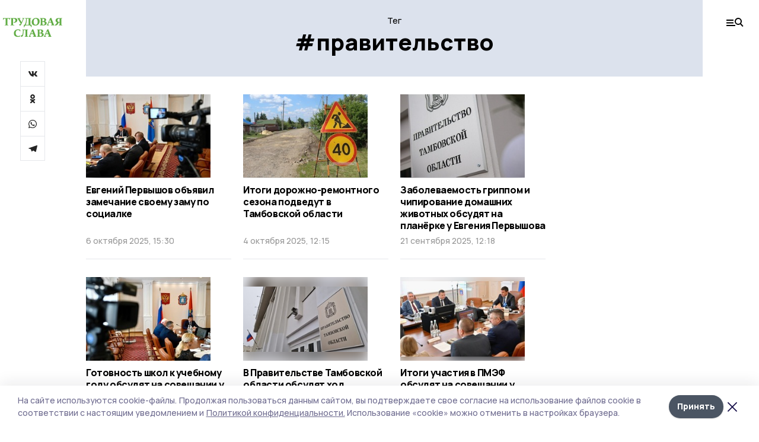

--- FILE ---
content_type: text/html; charset=utf-8
request_url: https://gazetasampur.ru/tags/pravitelstvo
body_size: 33697
content:
<!doctype html>
<html data-n-head-ssr lang="ru" data-n-head="%7B%22lang%22:%7B%22ssr%22:%22ru%22%7D%7D">
  <head >
    <title>Все новости на тему: правительство | Трудовая слава</title><meta data-n-head="ssr" charset="utf-8"><meta data-n-head="ssr" data-hid="og:url" property="og:url" content="https://gazetasampur.ru/tags/pravitelstvo"><meta data-n-head="ssr" data-hid="og:type" property="og:type" content="article"><meta data-n-head="ssr" name="viewport" content="width=1300"><meta data-n-head="ssr" name="yandex-verification" content="a760254defbd28d5"><meta data-n-head="ssr" name="zen-verification" content=""><meta data-n-head="ssr" name="google-site-verification" content="jXzkALibml_xOhWkv9-sISkEH-blHQzqNKoTnxxxWlI"><meta data-n-head="ssr" data-hid="og:title" property="og:title" content="Все новости на тему: правительство | Трудовая слава"><meta data-n-head="ssr" data-hid="og:description" property="og:description" content="Читайте последние актуальные новости главных событий Тамбова на тему &quot;правительство&quot; в ленте новостей на сайте Трудовая слава"><meta data-n-head="ssr" data-hid="description" name="description" content="Читайте последние актуальные новости главных событий Тамбова на тему &quot;правительство&quot; в ленте новостей на сайте Трудовая слава"><meta data-n-head="ssr" data-hid="keywords" name="keywords" content="новости,тамбов,правительство,Трудовая слава"><link data-n-head="ssr" rel="preconnect" href="https://fonts.gstatic.com"><link data-n-head="ssr" rel="stylesheet" href="https://fonts.googleapis.com/css2?family=Arimo:wght@400;700&amp;family=Inter:wght@400;700&amp;family=Manrope:wght@400;500;600;700;800&amp;family=Montserrat:wght@400;700&amp;display=swap"><link data-n-head="ssr" rel="icon" href="https://api.top68.ru/attachments/74e84e8ac4b2b3297db258277e666807c0e271d0/store/1a81af8b8aa662c2609237376d0143d70354cc14d35ac41c876d2b5e0d52/favicon.ico"><link data-n-head="ssr" rel="stylesheet" href="https://fonts.googleapis.com/css2?family=Fira+Sans+Extra+Condensed:wght@800&amp;display=swap"><link data-n-head="ssr" rel="canonical" href="https://gazetasampur.ru/tags/pravitelstvo"><script data-n-head="ssr" src="https://yastatic.net/pcode/adfox/loader.js" crossorigin="anonymous"></script><script data-n-head="ssr" type="application/ld+json">{
              "@context": "https://schema.org",
              "@type": "Organization",
              "name": "Трудовая слава",
              "url": "https://gazetasampur.ru",
              "logo": {
                "@type": "ImageObject",
                "url": "https://api.top68.ru/attachments/4b54a8d224a05f937e72e697b1fb1a41840e7d68/store/f0b544f6b578b419e51559dd5fffc0f84a014a51eb70f177165251ae1afa/trudslava_d.svg"
              }
          }</script><script data-n-head="ssr" type="text/javascript" src="https://vk.com/js/api/openapi.js?168"></script><link rel="preload" href="/_nuxt/2eeaf0c.js" as="script"><link rel="preload" href="/_nuxt/b02d1a6.js" as="script"><link rel="preload" href="/_nuxt/c25e4f1.js" as="script"><link rel="preload" href="/_nuxt/c16a920.js" as="script"><link rel="preload" href="/_nuxt/78cd59f.js" as="script"><style data-vue-ssr-id="54b08540:0 37e98faf:0 53f61d5f:0 5d3964c8:0 527dd3f5:0 164f9dfa:0 0bc78b3e:0 48139846:0 f222a4c6:0 423c4245:0 90d349b0:0 8033b68e:0 cbba6ba4:0 511952ee:0 533f10fc:0 da892aca:0 8d630b32:0">/*! tailwindcss v2.1.2 | MIT License | https://tailwindcss.com*//*! modern-normalize v1.1.0 | MIT License | https://github.com/sindresorhus/modern-normalize */

/*
Document
========
*/

/**
Use a better box model (opinionated).
*/

*,
::before,
::after {
	box-sizing: border-box;
}

/**
Use a more readable tab size (opinionated).
*/

html {
	-moz-tab-size: 4;
	-o-tab-size: 4;
	   tab-size: 4;
}

/**
1. Correct the line height in all browsers.
2. Prevent adjustments of font size after orientation changes in iOS.
*/

html {
	line-height: 1.15; /* 1 */
	-webkit-text-size-adjust: 100%; /* 2 */
}

/*
Sections
========
*/

/**
Remove the margin in all browsers.
*/

body {
	margin: 0;
}

/**
Improve consistency of default fonts in all browsers. (https://github.com/sindresorhus/modern-normalize/issues/3)
*/

body {
	font-family:
		system-ui,
		-apple-system, /* Firefox supports this but not yet `system-ui` */
		'Segoe UI',
		Roboto,
		Helvetica,
		Arial,
		sans-serif,
		'Apple Color Emoji',
		'Segoe UI Emoji';
}

/*
Grouping content
================
*/

/**
1. Add the correct height in Firefox.
2. Correct the inheritance of border color in Firefox. (https://bugzilla.mozilla.org/show_bug.cgi?id=190655)
*/

hr {
	height: 0; /* 1 */
	color: inherit; /* 2 */
}

/*
Text-level semantics
====================
*/

/**
Add the correct text decoration in Chrome, Edge, and Safari.
*/

abbr[title] {
	-webkit-text-decoration: underline dotted;
	        text-decoration: underline dotted;
}

/**
Add the correct font weight in Edge and Safari.
*/

b,
strong {
	font-weight: bolder;
}

/**
1. Improve consistency of default fonts in all browsers. (https://github.com/sindresorhus/modern-normalize/issues/3)
2. Correct the odd 'em' font sizing in all browsers.
*/

code,
kbd,
samp,
pre {
	font-family:
		ui-monospace,
		SFMono-Regular,
		Consolas,
		'Liberation Mono',
		Menlo,
		monospace; /* 1 */
	font-size: 1em; /* 2 */
}

/**
Add the correct font size in all browsers.
*/

small {
	font-size: 80%;
}

/**
Prevent 'sub' and 'sup' elements from affecting the line height in all browsers.
*/

sub,
sup {
	font-size: 75%;
	line-height: 0;
	position: relative;
	vertical-align: baseline;
}

sub {
	bottom: -0.25em;
}

sup {
	top: -0.5em;
}

/*
Tabular data
============
*/

/**
1. Remove text indentation from table contents in Chrome and Safari. (https://bugs.chromium.org/p/chromium/issues/detail?id=999088, https://bugs.webkit.org/show_bug.cgi?id=201297)
2. Correct table border color inheritance in all Chrome and Safari. (https://bugs.chromium.org/p/chromium/issues/detail?id=935729, https://bugs.webkit.org/show_bug.cgi?id=195016)
*/

table {
	text-indent: 0; /* 1 */
	border-color: inherit; /* 2 */
}

/*
Forms
=====
*/

/**
1. Change the font styles in all browsers.
2. Remove the margin in Firefox and Safari.
*/

button,
input,
optgroup,
select,
textarea {
	font-family: inherit; /* 1 */
	font-size: 100%; /* 1 */
	line-height: 1.15; /* 1 */
	margin: 0; /* 2 */
}

/**
Remove the inheritance of text transform in Edge and Firefox.
1. Remove the inheritance of text transform in Firefox.
*/

button,
select { /* 1 */
	text-transform: none;
}

/**
Correct the inability to style clickable types in iOS and Safari.
*/

button,
[type='button'],
[type='reset'],
[type='submit'] {
	-webkit-appearance: button;
}

/**
Remove the inner border and padding in Firefox.
*/

::-moz-focus-inner {
	border-style: none;
	padding: 0;
}

/**
Restore the focus styles unset by the previous rule.
*/

:-moz-focusring {
	outline: 1px dotted ButtonText;
}

/**
Remove the additional ':invalid' styles in Firefox.
See: https://github.com/mozilla/gecko-dev/blob/2f9eacd9d3d995c937b4251a5557d95d494c9be1/layout/style/res/forms.css#L728-L737
*/

:-moz-ui-invalid {
	box-shadow: none;
}

/**
Remove the padding so developers are not caught out when they zero out 'fieldset' elements in all browsers.
*/

legend {
	padding: 0;
}

/**
Add the correct vertical alignment in Chrome and Firefox.
*/

progress {
	vertical-align: baseline;
}

/**
Correct the cursor style of increment and decrement buttons in Safari.
*/

::-webkit-inner-spin-button,
::-webkit-outer-spin-button {
	height: auto;
}

/**
1. Correct the odd appearance in Chrome and Safari.
2. Correct the outline style in Safari.
*/

[type='search'] {
	-webkit-appearance: textfield; /* 1 */
	outline-offset: -2px; /* 2 */
}

/**
Remove the inner padding in Chrome and Safari on macOS.
*/

::-webkit-search-decoration {
	-webkit-appearance: none;
}

/**
1. Correct the inability to style clickable types in iOS and Safari.
2. Change font properties to 'inherit' in Safari.
*/

::-webkit-file-upload-button {
	-webkit-appearance: button; /* 1 */
	font: inherit; /* 2 */
}

/*
Interactive
===========
*/

/*
Add the correct display in Chrome and Safari.
*/

summary {
	display: list-item;
}/**
 * Manually forked from SUIT CSS Base: https://github.com/suitcss/base
 * A thin layer on top of normalize.css that provides a starting point more
 * suitable for web applications.
 */

/**
 * Removes the default spacing and border for appropriate elements.
 */

blockquote,
dl,
dd,
h1,
h2,
h3,
h4,
h5,
h6,
hr,
figure,
p,
pre {
  margin: 0;
}

button {
  background-color: transparent;
  background-image: none;
}

/**
 * Work around a Firefox/IE bug where the transparent `button` background
 * results in a loss of the default `button` focus styles.
 */

button:focus {
  outline: 1px dotted;
  outline: 5px auto -webkit-focus-ring-color;
}

fieldset {
  margin: 0;
  padding: 0;
}

ol,
ul {
  list-style: none;
  margin: 0;
  padding: 0;
}

/**
 * Tailwind custom reset styles
 */

/**
 * 1. Use the user's configured `sans` font-family (with Tailwind's default
 *    sans-serif font stack as a fallback) as a sane default.
 * 2. Use Tailwind's default "normal" line-height so the user isn't forced
 *    to override it to ensure consistency even when using the default theme.
 */

html {
  font-family: Manrope, sans-serif; /* 1 */
  line-height: 1.5; /* 2 */
}


/**
 * Inherit font-family and line-height from `html` so users can set them as
 * a class directly on the `html` element.
 */

body {
  font-family: inherit;
  line-height: inherit;
}

/**
 * 1. Prevent padding and border from affecting element width.
 *
 *    We used to set this in the html element and inherit from
 *    the parent element for everything else. This caused issues
 *    in shadow-dom-enhanced elements like <details> where the content
 *    is wrapped by a div with box-sizing set to `content-box`.
 *
 *    https://github.com/mozdevs/cssremedy/issues/4
 *
 *
 * 2. Allow adding a border to an element by just adding a border-width.
 *
 *    By default, the way the browser specifies that an element should have no
 *    border is by setting it's border-style to `none` in the user-agent
 *    stylesheet.
 *
 *    In order to easily add borders to elements by just setting the `border-width`
 *    property, we change the default border-style for all elements to `solid`, and
 *    use border-width to hide them instead. This way our `border` utilities only
 *    need to set the `border-width` property instead of the entire `border`
 *    shorthand, making our border utilities much more straightforward to compose.
 *
 *    https://github.com/tailwindcss/tailwindcss/pull/116
 */

*,
::before,
::after {
  box-sizing: border-box; /* 1 */
  border-width: 0; /* 2 */
  border-style: solid; /* 2 */
  border-color: #e5e7eb; /* 2 */
}

/*
 * Ensure horizontal rules are visible by default
 */

hr {
  border-top-width: 1px;
}

/**
 * Undo the `border-style: none` reset that Normalize applies to images so that
 * our `border-{width}` utilities have the expected effect.
 *
 * The Normalize reset is unnecessary for us since we default the border-width
 * to 0 on all elements.
 *
 * https://github.com/tailwindcss/tailwindcss/issues/362
 */

img {
  border-style: solid;
}

textarea {
  resize: vertical;
}

input::-moz-placeholder, textarea::-moz-placeholder {
  opacity: 1;
  color: #9ca3af;
}

input:-ms-input-placeholder, textarea:-ms-input-placeholder {
  opacity: 1;
  color: #9ca3af;
}

input::placeholder,
textarea::placeholder {
  opacity: 1;
  color: #9ca3af;
}

button,
[role="button"] {
  cursor: pointer;
}

table {
  border-collapse: collapse;
}

h1,
h2,
h3,
h4,
h5,
h6 {
  font-size: inherit;
  font-weight: inherit;
}

/**
 * Reset links to optimize for opt-in styling instead of
 * opt-out.
 */

a {
  color: inherit;
  text-decoration: inherit;
}

/**
 * Reset form element properties that are easy to forget to
 * style explicitly so you don't inadvertently introduce
 * styles that deviate from your design system. These styles
 * supplement a partial reset that is already applied by
 * normalize.css.
 */

button,
input,
optgroup,
select,
textarea {
  padding: 0;
  line-height: inherit;
  color: inherit;
}

/**
 * Use the configured 'mono' font family for elements that
 * are expected to be rendered with a monospace font, falling
 * back to the system monospace stack if there is no configured
 * 'mono' font family.
 */

pre,
code,
kbd,
samp {
  font-family: ui-monospace, SFMono-Regular, Menlo, Monaco, Consolas, "Liberation Mono", "Courier New", monospace;
}

/**
 * Make replaced elements `display: block` by default as that's
 * the behavior you want almost all of the time. Inspired by
 * CSS Remedy, with `svg` added as well.
 *
 * https://github.com/mozdevs/cssremedy/issues/14
 */

img,
svg,
video,
canvas,
audio,
iframe,
embed,
object {
  display: block;
  vertical-align: middle;
}

/**
 * Constrain images and videos to the parent width and preserve
 * their intrinsic aspect ratio.
 *
 * https://github.com/mozdevs/cssremedy/issues/14
 */

img,
video {
  max-width: 100%;
  height: auto;
}*{--tw-shadow:0 0 #0000;--tw-ring-inset:var(--tw-empty,/*!*/ /*!*/);--tw-ring-offset-width:0px;--tw-ring-offset-color:#fff;--tw-ring-color:rgba(59, 130, 246, 0.5);--tw-ring-offset-shadow:0 0 #0000;--tw-ring-shadow:0 0 #0000;}.pointer-events-none{pointer-events:none;}.relative{position:relative;}.absolute{position:absolute;}.sticky{position:sticky;}.static{position:static;}.fixed{position:fixed;}.left-0{left:0px;}.top-0{top:0px;}.top-4{top:1rem;}.right-2{right:0.5rem;}.right-4{right:1rem;}.bottom-0{bottom:0px;}.right-8{right:2rem;}.left-auto{left:auto;}.right-0{right:0px;}.left-6{left:1.5rem;}.bottom-6{bottom:1.5rem;}.-right-10{right:-2.5rem;}.-left-10{left:-2.5rem;}.top-14{top:3.5rem;}.top-2{top:0.5rem;}.right-5{right:1.25rem;}.bottom-5{bottom:1.25rem;}.left-2{left:0.5rem;}.bottom-2{bottom:0.5rem;}.-right-6{right:-1.5rem;}.-left-6{left:-1.5rem;}.left-4{left:1rem;}.bottom-4{bottom:1rem;}.right-6{right:1.5rem;}.bottom-8{bottom:2rem;}.top-6{top:1.5rem;}.top-3{top:0.75rem;}.z-50{z-index:50;}.z-10{z-index:10;}.m-4{margin:1rem;}.m-5{margin:1.25rem;}.m-0{margin:0px;}.m-6{margin:1.5rem;}.m-10{margin:2.5rem;}.my-6{margin-top:1.5rem;margin-bottom:1.5rem;}.mx-auto{margin-left:auto;margin-right:auto;}.mx-9{margin-left:2.25rem;margin-right:2.25rem;}.-mx-4{margin-left:-1rem;margin-right:-1rem;}.my-4{margin-top:1rem;margin-bottom:1rem;}.my-2{margin-top:0.5rem;margin-bottom:0.5rem;}.my-0{margin-top:0px;margin-bottom:0px;}.my-8{margin-top:2rem;margin-bottom:2rem;}.mx-5{margin-left:1.25rem;margin-right:1.25rem;}.-mx-8{margin-left:-2rem;margin-right:-2rem;}.mx-4{margin-left:1rem;margin-right:1rem;}.mx-0{margin-left:0px;margin-right:0px;}.mx-3{margin-left:0.75rem;margin-right:0.75rem;}.my-5{margin-top:1.25rem;margin-bottom:1.25rem;}.my-12{margin-top:3rem;margin-bottom:3rem;}.mx-14{margin-left:3.5rem;margin-right:3.5rem;}.-mx-6{margin-left:-1.5rem;margin-right:-1.5rem;}.-mx-11{margin-left:-2.75rem;margin-right:-2.75rem;}.mr-2{margin-right:0.5rem;}.mb-3{margin-bottom:0.75rem;}.mb-2{margin-bottom:0.5rem;}.mt-2{margin-top:0.5rem;}.mb-6{margin-bottom:1.5rem;}.mt-20{margin-top:5rem;}.mb-5{margin-bottom:1.25rem;}.mb-0{margin-bottom:0px;}.mr-4{margin-right:1rem;}.mb-1{margin-bottom:0.25rem;}.mb-10{margin-bottom:2.5rem;}.mb-12{margin-bottom:3rem;}.mr-3{margin-right:0.75rem;}.ml-auto{margin-left:auto;}.-mt-1{margin-top:-0.25rem;}.mr-10{margin-right:2.5rem;}.mb-4{margin-bottom:1rem;}.mb-8{margin-bottom:2rem;}.mt-1{margin-top:0.25rem;}.mt-4{margin-top:1rem;}.mt-6{margin-top:1.5rem;}.mr-5{margin-right:1.25rem;}.mt-8{margin-top:2rem;}.-mr-4{margin-right:-1rem;}.mr-0{margin-right:0px;}.mr-9{margin-right:2.25rem;}.mr-16{margin-right:4rem;}.mt-10{margin-top:2.5rem;}.mr-1{margin-right:0.25rem;}.mr-6{margin-right:1.5rem;}.mt-5{margin-top:1.25rem;}.mt-3{margin-top:0.75rem;}.-mt-6{margin-top:-1.5rem;}.mr-8{margin-right:2rem;}.mb-7{margin-bottom:1.75rem;}.mt-0{margin-top:0px;}.ml-4{margin-left:1rem;}.mb-9{margin-bottom:2.25rem;}.ml-5{margin-left:1.25rem;}.mr-12{margin-right:3rem;}.mr-14{margin-right:3.5rem;}.ml-0{margin-left:0px;}.mt-16{margin-top:4rem;}.ml-10{margin-left:2.5rem;}.ml-12{margin-left:3rem;}.-ml-4{margin-left:-1rem;}.block{display:block;}.inline-block{display:inline-block;}.flex{display:flex;}.table{display:table;}.\!table{display:table !important;}.grid{display:grid;}.hidden{display:none;}.h-0{height:0px;}.h-full{height:100%;}.h-auto{height:auto;}.h-12{height:3rem;}.h-screen{height:100vh;}.w-full{width:100%;}.w-auto{width:auto;}.w-16{width:4rem;}.w-1\/4{width:25%;}.w-3\/4{width:75%;}.w-1\/2{width:50%;}.min-w-full{min-width:100%;}.max-w-full{max-width:100%;}.flex-shrink-0{flex-shrink:0;}.flex-grow-0{flex-grow:0;}.border-collapse{border-collapse:collapse;}.transform{--tw-translate-x:0;--tw-translate-y:0;--tw-rotate:0;--tw-skew-x:0;--tw-skew-y:0;--tw-scale-x:1;--tw-scale-y:1;transform:translateX(var(--tw-translate-x)) translateY(var(--tw-translate-y)) rotate(var(--tw-rotate)) skewX(var(--tw-skew-x)) skewY(var(--tw-skew-y)) scaleX(var(--tw-scale-x)) scaleY(var(--tw-scale-y));}.cursor-pointer{cursor:pointer;}.appearance-none{-webkit-appearance:none;-moz-appearance:none;appearance:none;}.grid-cols-3{grid-template-columns:repeat(3, minmax(0, 1fr));}.grid-cols-1{grid-template-columns:repeat(1, minmax(0, 1fr));}.grid-cols-2{grid-template-columns:repeat(2, minmax(0, 1fr));}.grid-cols-4{grid-template-columns:repeat(4, minmax(0, 1fr));}.flex-col{flex-direction:column;}.flex-wrap{flex-wrap:wrap;}.flex-nowrap{flex-wrap:nowrap;}.items-center{align-items:center;}.items-end{align-items:flex-end;}.justify-between{justify-content:space-between;}.justify-center{justify-content:center;}.justify-end{justify-content:flex-end;}.gap-3{gap:0.75rem;}.gap-10{gap:2.5rem;}.gap-5{gap:1.25rem;}.gap-6{gap:1.5rem;}.gap-14{gap:3.5rem;}.gap-4{gap:1rem;}.gap-2{gap:0.5rem;}.gap-16{gap:4rem;}.gap-9{gap:2.25rem;}.gap-8{gap:2rem;}.gap-12{gap:3rem;}.gap-1{gap:0.25rem;}.gap-7{gap:1.75rem;}.overflow-hidden{overflow:hidden;}.overflow-auto{overflow:auto;}.overflow-visible{overflow:visible;}.whitespace-nowrap{white-space:nowrap;}.break-all{word-break:break-all;}.rounded-none{border-radius:0px;}.rounded-full{border-radius:9999px;}.rounded{border-radius:0.25rem;}.rounded-lg{border-radius:0.5rem;}.rounded-2xl{border-radius:1rem;}.rounded-3xl{border-radius:1.5rem;}.border{border-width:1px;}.border-4{border-width:4px;}.border-b{border-bottom-width:1px;}.border-t{border-top-width:1px;}.border-none{border-style:none;}.border-dashed{border-style:dashed;}.border-black{--tw-border-opacity:1;border-color:rgba(0, 0, 0, var(--tw-border-opacity));}.border-blue-500{--tw-border-opacity:1;border-color:rgba(59, 130, 246, var(--tw-border-opacity));}.bg-gray-200{--tw-bg-opacity:1;background-color:rgba(229, 231, 235, var(--tw-bg-opacity));}.bg-white{--tw-bg-opacity:1;background-color:rgba(255, 255, 255, var(--tw-bg-opacity));}.bg-gray-100{--tw-bg-opacity:1;background-color:rgba(243, 244, 246, var(--tw-bg-opacity));}.bg-black{--tw-bg-opacity:1;background-color:rgba(0, 0, 0, var(--tw-bg-opacity));}.bg-gray-600{--tw-bg-opacity:1;background-color:rgba(75, 85, 99, var(--tw-bg-opacity));}.bg-gray-50{--tw-bg-opacity:1;background-color:rgba(249, 250, 251, var(--tw-bg-opacity));}.bg-transparent{background-color:transparent;}.bg-cover{background-size:cover;}.bg-center{background-position:center;}.bg-top{background-position:top;}.bg-no-repeat{background-repeat:no-repeat;}.object-contain{-o-object-fit:contain;object-fit:contain;}.object-cover{-o-object-fit:cover;object-fit:cover;}.object-center{-o-object-position:center;object-position:center;}.p-6{padding:1.5rem;}.p-4{padding:1rem;}.p-2{padding:0.5rem;}.p-3{padding:0.75rem;}.p-8{padding:2rem;}.p-0{padding:0px;}.p-5{padding:1.25rem;}.p-11{padding:2.75rem;}.py-5{padding-top:1.25rem;padding-bottom:1.25rem;}.px-0{padding-left:0px;padding-right:0px;}.px-4{padding-left:1rem;padding-right:1rem;}.py-1{padding-top:0.25rem;padding-bottom:0.25rem;}.px-20{padding-left:5rem;padding-right:5rem;}.px-5{padding-left:1.25rem;padding-right:1.25rem;}.py-4{padding-top:1rem;padding-bottom:1rem;}.px-6{padding-left:1.5rem;padding-right:1.5rem;}.py-3{padding-top:0.75rem;padding-bottom:0.75rem;}.py-6{padding-top:1.5rem;padding-bottom:1.5rem;}.px-2{padding-left:0.5rem;padding-right:0.5rem;}.py-2{padding-top:0.5rem;padding-bottom:0.5rem;}.px-3{padding-left:0.75rem;padding-right:0.75rem;}.px-8{padding-left:2rem;padding-right:2rem;}.px-7{padding-left:1.75rem;padding-right:1.75rem;}.px-12{padding-left:3rem;padding-right:3rem;}.pt-2{padding-top:0.5rem;}.pb-3{padding-bottom:0.75rem;}.pt-3{padding-top:0.75rem;}.pb-5{padding-bottom:1.25rem;}.pb-6{padding-bottom:1.5rem;}.pt-4{padding-top:1rem;}.pb-2{padding-bottom:0.5rem;}.pt-6{padding-top:1.5rem;}.pl-4{padding-left:1rem;}.pb-12{padding-bottom:3rem;}.pl-12{padding-left:3rem;}.pr-4{padding-right:1rem;}.pb-1{padding-bottom:0.25rem;}.pb-0{padding-bottom:0px;}.pb-7{padding-bottom:1.75rem;}.pb-4{padding-bottom:1rem;}.pr-6{padding-right:1.5rem;}.pb-8{padding-bottom:2rem;}.pt-5{padding-top:1.25rem;}.pt-0{padding-top:0px;}.pb-10{padding-bottom:2.5rem;}.pt-8{padding-top:2rem;}.pl-8{padding-left:2rem;}.pt-1{padding-top:0.25rem;}.pl-3{padding-left:0.75rem;}.pl-6{padding-left:1.5rem;}.text-center{text-align:center;}.text-left{text-align:left;}.font-sans{font-family:Manrope, sans-serif;}.font-serif{font-family:ui-serif, Georgia, Cambria, "Times New Roman", Times, serif;}.text-xs{font-size:11px;}.text-base{font-size:14px;}.text-2xl{font-size:22px;}.text-lg{font-size:16px;}.text-3xl{font-size:28px;}.text-xl{font-size:18px;}.text-sm{font-size:12px;}.text-4xl{font-size:38px;}.font-bold{font-weight:800;}.font-semibold{font-weight:600;}.font-medium{font-weight:500;}.font-normal{font-weight:500;}.leading-tight{line-height:1.16;}.leading-none{line-height:1;}.leading-relaxed{line-height:1.55;}.leading-6{line-height:1.5rem;}.leading-normal{line-height:1.29;}.tracking-tight{letter-spacing:-0.025em;}.text-black{--tw-text-opacity:1;color:rgba(0, 0, 0, var(--tw-text-opacity));}.text-white{--tw-text-opacity:1;color:rgba(255, 255, 255, var(--tw-text-opacity));}.text-blue-500{--tw-text-opacity:1;color:rgba(59, 130, 246, var(--tw-text-opacity));}.text-gray-600{--tw-text-opacity:1;color:rgba(75, 85, 99, var(--tw-text-opacity));}.underline{text-decoration:underline;}.placeholder-black::-moz-placeholder{--tw-placeholder-opacity:1;color:rgba(0, 0, 0, var(--tw-placeholder-opacity));}.placeholder-black:-ms-input-placeholder{--tw-placeholder-opacity:1;color:rgba(0, 0, 0, var(--tw-placeholder-opacity));}.placeholder-black::placeholder{--tw-placeholder-opacity:1;color:rgba(0, 0, 0, var(--tw-placeholder-opacity));}.opacity-40{opacity:0.4;}.opacity-25{opacity:0.25;}.opacity-100{opacity:1;}.opacity-50{opacity:0.5;}.opacity-0{opacity:0;}.opacity-60{opacity:0.6;}.opacity-90{opacity:0.9;}.opacity-70{opacity:0.7;}.opacity-30{opacity:0.3;}.shadow-none{--tw-shadow:0 0 #0000;box-shadow:var(--tw-ring-offset-shadow, 0 0 #0000), var(--tw-ring-shadow, 0 0 #0000), var(--tw-shadow);}.shadow{--tw-shadow:0 1px 3px 0 rgba(0, 0, 0, 0.1), 0 1px 2px 0 rgba(0, 0, 0, 0.06);box-shadow:var(--tw-ring-offset-shadow, 0 0 #0000), var(--tw-ring-shadow, 0 0 #0000), var(--tw-shadow);}.shadow-xl{--tw-shadow:0 20px 25px -5px rgba(0, 0, 0, 0.1), 0 10px 10px -5px rgba(0, 0, 0, 0.04);box-shadow:var(--tw-ring-offset-shadow, 0 0 #0000), var(--tw-ring-shadow, 0 0 #0000), var(--tw-shadow);}.shadow-2xl{--tw-shadow:0 25px 50px -12px rgba(0, 0, 0, 0.25);box-shadow:var(--tw-ring-offset-shadow, 0 0 #0000), var(--tw-ring-shadow, 0 0 #0000), var(--tw-shadow);}.outline-none{outline:2px solid transparent;outline-offset:2px;}.filter{--tw-blur:var(--tw-empty,/*!*/ /*!*/);--tw-brightness:var(--tw-empty,/*!*/ /*!*/);--tw-contrast:var(--tw-empty,/*!*/ /*!*/);--tw-grayscale:var(--tw-empty,/*!*/ /*!*/);--tw-hue-rotate:var(--tw-empty,/*!*/ /*!*/);--tw-invert:var(--tw-empty,/*!*/ /*!*/);--tw-saturate:var(--tw-empty,/*!*/ /*!*/);--tw-sepia:var(--tw-empty,/*!*/ /*!*/);--tw-drop-shadow:var(--tw-empty,/*!*/ /*!*/);filter:var(--tw-blur) var(--tw-brightness) var(--tw-contrast) var(--tw-grayscale) var(--tw-hue-rotate) var(--tw-invert) var(--tw-saturate) var(--tw-sepia) var(--tw-drop-shadow);}.blur{--tw-blur:blur(8px);}.transition{transition-property:background-color, border-color, color, fill, stroke, opacity, box-shadow, transform, filter, -webkit-backdrop-filter;transition-property:background-color, border-color, color, fill, stroke, opacity, box-shadow, transform, filter, backdrop-filter;transition-property:background-color, border-color, color, fill, stroke, opacity, box-shadow, transform, filter, backdrop-filter, -webkit-backdrop-filter;transition-timing-function:cubic-bezier(0.4, 0, 0.2, 1);transition-duration:150ms;}.transition-opacity{transition-property:opacity;transition-timing-function:cubic-bezier(0.4, 0, 0.2, 1);transition-duration:150ms;}.duration-300{transition-duration:300ms;}.duration-200{transition-duration:200ms;}.hover\:bg-gray-50:hover{--tw-bg-opacity:1;background-color:rgba(249, 250, 251, var(--tw-bg-opacity));}.hover\:bg-white:hover{--tw-bg-opacity:1;background-color:rgba(255, 255, 255, var(--tw-bg-opacity));}.hover\:underline:hover{text-decoration:underline;}.hover\:opacity-80:hover{opacity:0.8;}.hover\:opacity-100:hover{opacity:1;}
.bg-img{position:relative;height:0px;--tw-bg-opacity:1;background-color:rgba(229, 231, 235, var(--tw-bg-opacity));background-size:cover;padding-bottom:67%}.bg-img img{position:absolute;height:100%;width:100%;-o-object-fit:cover;object-fit:cover}.cm-button{cursor:pointer;padding:0.75rem;font-weight:800;--tw-text-opacity:1;color:rgba(255, 255, 255, var(--tw-text-opacity));background:#6a95bc}.cm-button.__lg{padding-left:1.5rem;font-size:20px}.cm-title{margin-bottom:0.5rem;font-weight:800;letter-spacing:-0.025em;font-size:20px}.cm-subtitle{margin-bottom:0.75rem;font-weight:800;letter-spacing:-0.025em;font-size:20px}.cm-lead{margin-bottom:1rem;font-size:16px;letter-spacing:-0.025em}.cm-meta{margin-bottom:1rem}.cm-meta a, .cm-meta span{margin-right:0.75rem}.cm-meta a:last-child, .cm-meta span:last-child{opacity:0.5}body:not(.desktop) .mobile-cols{display:grid;gap:0.5rem;grid-template-columns:28px 1fr}body.desktop .cm-title{margin-bottom:1.25rem;font-size:38px;line-height:1.16}body.desktop .cm-subtitle{font-size:28px}body.desktop .cm-lead{margin-bottom:2rem;font-size:22px}body.desktop .cm-button.__lg{padding-left:1.75rem;font-size:28px}body.desktop div.cols.section{display:grid;grid-template-columns:775px 240px;gap:25px}body.desktop div.cols.section.mb-0{margin-bottom:0px}body.desktop section.cols{display:grid;grid-template-columns:775px 240px;gap:25px}body.desktop section.cols.mb-0{margin-bottom:0px}.f-label{margin-bottom:1.5rem;display:block}.f-title{margin-bottom:0.5rem;font-size:16px;font-weight:400}.f-input{display:block;width:100%;-webkit-appearance:none;-moz-appearance:none;appearance:none;border-radius:0px;padding-left:1.25rem;padding-right:1.25rem;padding-top:1rem;padding-bottom:1rem;font-size:16px;background:#eeeef1;font-weight:700}.f-input[type=email]{color:#5681a8}select.f-input{background:#eeeef1 calc(100% - 20px) 50% url([data-uri]) no-repeat}.f-checkbox, .f-radio{cursor:pointer;-webkit-appearance:none;-moz-appearance:none;appearance:none;border-radius:0px}.f-checkbox,.f-radio{width:20px;height:20px;flex:0 0 auto;background:url([data-uri])}.f-checkbox.__active,.f-checkbox:checked,.f-radio.__active,.f-radio:checked{background:url([data-uri])}.f-radio{background:url([data-uri])}.f-radio.__active,.f-radio:checked{background:url([data-uri])}.f-checkbox-label, .f-radio-label{margin-bottom:1.5rem;display:flex;align-items:center}.f-checkbox-title, .f-radio-title{margin-left:1rem;font-size:16px}body.desktop .f-title{margin-bottom:1rem;font-size:18px}body.desktop .f-checkbox-title, body.desktop .f-input, body.desktop .f-radio-title{font-size:18px}.fade-enter, .fade-leave-to{opacity:0}.fade-enter-active,.fade-leave-active{transition:opacity .2s ease}.fade-up-enter-active,.fade-up-leave-active{transition:all .35s}.fade-up-enter, .fade-up-leave-to{opacity:0}.fade-up-enter,.fade-up-leave-to{transform:translateY(-20px)}html{font-size:14px;font-weight:500;line-height:1.29;--block-width:700px;--active-color:#dce2ed}html.locked{overflow:hidden}ul{margin-left:2rem;list-style-type:disc}ol{margin-left:2rem;list-style-type:decimal}.container{padding-left:1rem;padding-right:1rem}iframe, img, video{max-width:100%}[lazy=error]{background-position:50%!important;background-size:60px!important;background-repeat:no-repeat!important}body.desktop .container{margin-left:auto;margin-right:auto;padding-left:0px;padding-right:0px;width:1220px}body.desktop [lazy=error]{background-size:80px!important}
.nuxt-progress{position:fixed;top:0;left:0;right:0;height:2px;width:0;opacity:1;transition:width .1s,opacity .4s;background-color:var(--active-color);z-index:999999}.nuxt-progress.nuxt-progress-notransition{transition:none}.nuxt-progress-failed{background-color:red}
.page[data-v-be8820c2]{min-height:100vh}.top-banner[data-v-be8820c2]{margin-left:auto;margin-right:auto;width:300px}body.desktop .top-banner[data-v-be8820c2]{width:1250px}body.desktop .page[data-v-be8820c2]{display:grid;grid-template-columns:50px 1040px 50px;gap:40px}body.desktop .page.__local[data-v-be8820c2]{grid-template-columns:100px 1040px 50px;width:1270px}body.desktop .page.__local .logo[data-v-be8820c2]{width:100%}body.desktop .logo-container[data-v-be8820c2], body.desktop .menu-trigger[data-v-be8820c2]{position:sticky}body.desktop .logo-container[data-v-be8820c2],body.desktop .menu-trigger[data-v-be8820c2]{top:30px;margin-top:30px}body.desktop .logo[data-v-be8820c2]{margin-left:auto;margin-right:auto;display:block;width:42px;margin-bottom:40px}
.bnr[data-v-79f9e22a]{margin-left:auto;margin-right:auto;width:300px}.bnr[data-v-79f9e22a]:not(:empty){margin-bottom:1rem}.bnr-container.mb-0 .bnr[data-v-79f9e22a]{margin-bottom:0}body.desktop .bnr[data-v-79f9e22a]{width:auto}
.lightning[data-v-92ba7552]{display:block;padding-top:0.5rem;padding-bottom:0.75rem;text-align:center;background:var(--active-color)}.rubric[data-v-92ba7552]{font-size:11px}.title[data-v-92ba7552]{margin-left:auto;margin-right:auto;font-weight:800;line-height:1.16;max-width:80%}body.desktop .lightning[data-v-92ba7552]{padding-top:0.75rem;padding-bottom:1.25rem}body.desktop .rubric[data-v-92ba7552]{font-size:14px}body.desktop .title[data-v-92ba7552]{font-size:22px;max-width:500px}
a[data-v-2a55e268]{display:inline-block}img[data-v-2a55e268]{width:28px}img.__local[data-v-2a55e268]{width:auto;max-height:50px}body.desktop img[data-v-2a55e268]{width:auto}body.desktop img.__local[data-v-2a55e268]{width:100%}
.share[data-v-4d069d78]{margin-left:auto;margin-right:auto;width:42px}a[data-v-4d069d78]{display:block;cursor:pointer;border-width:1px;background-position:center;background-repeat:no-repeat;border-bottom-width:0;height:42px}a[data-v-4d069d78]:last-child{border-bottom-width:1px}.vk[data-v-4d069d78]{background-image:url(/_nuxt/img/vk.a3fc87d.svg)}.fb[data-v-4d069d78]{background-image:url([data-uri])}.ok[data-v-4d069d78]{background-image:url(/_nuxt/img/ok.480e53f.svg)}.wa[data-v-4d069d78]{background-image:url(/_nuxt/img/wa.f2f254d.svg)}.tg[data-v-4d069d78]{background-image:url([data-uri])}.share.__dark a[data-v-4d069d78]{border-color:#828282}.share.__dark .vk[data-v-4d069d78]{background-image:url(/_nuxt/img/vk-white.dc41d20.svg)}.share.__dark .fb[data-v-4d069d78]{background-image:url([data-uri])}.share.__dark .ok[data-v-4d069d78]{background-image:url(/_nuxt/img/ok-white.c2036d3.svg)}.share.__dark .wa[data-v-4d069d78]{background-image:url(/_nuxt/img/wa-white.e567518.svg)}.share.__dark .tg[data-v-4d069d78]{background-image:url([data-uri])}.share.__top-matter-mobile[data-v-4d069d78]{width:32px}.share.__top-matter-mobile a[data-v-4d069d78]{height:36px}
body.desktop .h1[data-v-55b6a0ab]{margin-top:2.5rem}
.top[data-v-af3cb180]{text-align:center;background:var(--active-color);padding:26px 0 40px;margin-bottom:30px}.top.__red[data-v-af3cb180]{background:#eddcdf}.top.__blue[data-v-af3cb180]{background:#dce2ed}.top.__black[data-v-af3cb180]{--tw-text-opacity:1;color:rgba(255, 255, 255, var(--tw-text-opacity));background:#393939}.top.__image[data-v-af3cb180]{--tw-text-opacity:1;color:rgba(255, 255, 255, var(--tw-text-opacity))}.meta span[data-v-af3cb180]:not(:last-child):after{content:" • "}.title[data-v-af3cb180]{margin-left:auto;margin-right:auto;margin-top:0.5rem;font-size:38px;font-weight:800;line-height:1;width:610px}.text[data-v-af3cb180]{margin-left:auto;margin-right:auto;margin-top:1.5rem;font-size:16px;font-weight:600;width:500px}.text[data-v-af3cb180]:empty{display:none}.dd[data-v-af3cb180]{margin-left:auto;margin-right:auto;margin-top:2rem;max-width:775px}
body.desktop .matters[data-v-e1ad0c0a]{display:grid;grid-template-columns:repeat(3, minmax(0, 1fr));gap:30px 20px}
.item[data-v-632ba74c]{display:flex;flex-direction:column;justify-content:space-between;border-bottom-width:1px;padding-bottom:1.5rem}.img[data-v-632ba74c]{margin-bottom:0.75rem;width:210px}.title[data-v-632ba74c]{margin-bottom:0.5rem;font-size:16px;font-weight:800;letter-spacing:-0.025em}.title.__lg[data-v-632ba74c]{line-height:1.16;font-size:22px}.date[data-v-632ba74c]{opacity:0.4}.author[data-v-632ba74c]{margin-top:0.5rem;display:grid;gap:12px;grid-template-columns:48px 1fr}.author .avatar[data-v-632ba74c]{border-radius:9999px;--tw-bg-opacity:1;background-color:rgba(243, 244, 246, var(--tw-bg-opacity));height:48px}.author .name[data-v-632ba74c]{font-size:16px;font-weight:800}.author .job[data-v-632ba74c]{line-height:1.16}
.blur-img-container[data-v-1da254d6]{position:relative;height:0px;overflow:hidden;--tw-bg-opacity:1;background-color:rgba(229, 231, 235, var(--tw-bg-opacity));background-position:center;background-repeat:no-repeat;padding-bottom:67%;background-size:70px;background-image:url(/image-plug.svg)}.blur-img-blur[data-v-1da254d6]{position:absolute;left:0px;top:0px;height:100%;width:100%;background-size:cover;background-position:center;filter:blur(10px)}.blur-img-img[data-v-1da254d6]{position:absolute;left:0px;top:0px;height:100%;width:100%;-o-object-fit:contain;object-fit:contain;-o-object-position:center;object-position:center}
.component[data-v-5fd10323]{margin-top:1.5rem;margin-bottom:1.5rem;display:flex;height:3rem;align-items:center;justify-content:center}@keyframes rotate-data-v-5fd10323{0%{transform:rotate(0)}to{transform:rotate(1turn)}}.component span[data-v-5fd10323]{height:100%;width:4rem;background:no-repeat url(/_nuxt/img/loading.dd38236.svg) 50%/contain;animation:rotate-data-v-5fd10323 .8s infinite}
.no-results[data-v-ee8e452e]{margin-bottom:1.5rem;font-size:22px;font-weight:800;line-height:1;opacity:0.5}body.desktop .no-results[data-v-ee8e452e]{font-size:32px;width:540px}
.menu-trigger[data-v-56fec8e9]{cursor:pointer;--tw-bg-opacity:1;background-color:rgba(0, 0, 0, var(--tw-bg-opacity));width:29px;height:15px;-webkit-mask:url(/_nuxt/img/menu-trigger.cfeb88d.svg);mask:url(/_nuxt/img/menu-trigger.cfeb88d.svg)}.menu-trigger.__dark[data-v-56fec8e9]{--tw-bg-opacity:1;background-color:rgba(255, 255, 255, var(--tw-bg-opacity))}
.title[data-v-69711598]{margin-bottom:0.5rem;font-weight:800;font-size:20px}.footer[data-v-69711598]{--tw-text-opacity:1;color:rgba(255, 255, 255, var(--tw-text-opacity));background:#2e2e2e;padding:35px 30px 50px 50px}.cols[data-v-69711598]{display:grid;grid-template-columns:repeat(1, minmax(0, 1fr));gap:1.5rem;font-size:12px}.cols[data-v-69711598] p{margin-bottom:1rem}body.desktop .footer[data-v-69711598]{margin-left:auto;margin-right:auto;width:1040px;font-size:13px;font-family:Inter;padding:30px}body.desktop .cols[data-v-69711598]{gap:3.5rem}body.desktop .cols.__2[data-v-69711598]{grid-template-columns:repeat(2, minmax(0, 1fr))}body.desktop .cols.__3[data-v-69711598]{grid-template-columns:repeat(3, minmax(0, 1fr))}</style>
  </head>
  <body class="desktop" data-n-head="%7B%22class%22:%7B%22ssr%22:%22desktop%22%7D%7D">
    <div data-server-rendered="true" id="__nuxt"><!----><div id="__layout"><div data-v-be8820c2><div class="bnr-container top-banner mb-0" data-v-79f9e22a data-v-be8820c2><div title="1250_250_topline" class="adfox-bnr bnr" data-v-79f9e22a></div></div><!----><!----><!----><div class="page container __local" data-v-be8820c2><div data-v-be8820c2><div class="logo-container" data-v-be8820c2><a href="/" class="logo nuxt-link-active" data-v-2a55e268 data-v-be8820c2><img src="https://api.top68.ru/attachments/4b54a8d224a05f937e72e697b1fb1a41840e7d68/store/f0b544f6b578b419e51559dd5fffc0f84a014a51eb70f177165251ae1afa/trudslava_d.svg" alt="Трудовая слава" class="__local" data-v-2a55e268></a><div class="share" data-v-4d069d78 data-v-be8820c2><a class="vk" data-v-4d069d78></a><a class="ok" data-v-4d069d78></a><a class="wa" data-v-4d069d78></a><a class="tg" data-v-4d069d78></a></div></div></div><div data-v-be8820c2><div data-v-55b6a0ab data-v-be8820c2><div class="top" data-v-af3cb180 data-v-55b6a0ab><div class="meta" data-v-af3cb180><span data-v-af3cb180>Тег</span><!----></div><h1 class="title" data-v-af3cb180>#правительство</h1><div class="text" data-v-af3cb180></div><!----></div><section class="cols mobile-cols" data-v-55b6a0ab><!----><div data-v-55b6a0ab><div class="matters" data-v-e1ad0c0a data-v-55b6a0ab><a href="/news/society/2025-10-06/evgeniy-pervyshov-ob-yavil-zamechanie-svoemu-zamu-po-sotsialke-300458" target="_blank" class="item" data-v-632ba74c data-v-e1ad0c0a><div data-v-632ba74c><div class="img" data-v-632ba74c><div class="blur-img-container" data-v-1da254d6 data-v-632ba74c><div class="blur-img-blur" data-v-1da254d6></div><img alt="Евгений Первышов объявил замечание своему заму по социалке" src="/plug-gray-img.svg" class="blur-img-img" data-v-1da254d6></div></div><div class="title" data-v-632ba74c>Евгений Первышов объявил замечание своему заму по социалке</div></div><div data-v-632ba74c><div class="date" data-v-632ba74c>6 октября 2025, 15:30</div><!----></div></a><a href="/news/society/2025-10-04/itogi-dorozhno-remontnogo-sezona-podvedut-v-tambovskoy-oblasti-300229" target="_blank" class="item" data-v-632ba74c data-v-e1ad0c0a><div data-v-632ba74c><div class="img" data-v-632ba74c><div class="blur-img-container" data-v-1da254d6 data-v-632ba74c><div class="blur-img-blur" data-v-1da254d6></div><img alt="Итоги дорожно-ремонтного сезона подведут в Тамбовской области " src="/plug-gray-img.svg" class="blur-img-img" data-v-1da254d6></div></div><div class="title" data-v-632ba74c>Итоги дорожно-ремонтного сезона подведут в Тамбовской области </div></div><div data-v-632ba74c><div class="date" data-v-632ba74c>4 октября 2025, 12:15</div><!----></div></a><a href="/news/society/2025-09-21/zabolevaemost-grippom-i-chipirovanie-domashnih-zhivotnyh-obsudyat-na-planyorke-u-evgeniya-pervyshova-298463" target="_blank" class="item" data-v-632ba74c data-v-e1ad0c0a><div data-v-632ba74c><div class="img" data-v-632ba74c><div class="blur-img-container" data-v-1da254d6 data-v-632ba74c><div class="blur-img-blur" data-v-1da254d6></div><img alt="Заболеваемость гриппом и чипирование домашних животных обсудят на планёрке у Евгения Первышова " src="/plug-gray-img.svg" class="blur-img-img" data-v-1da254d6></div></div><div class="title" data-v-632ba74c>Заболеваемость гриппом и чипирование домашних животных обсудят на планёрке у Евгения Первышова </div></div><div data-v-632ba74c><div class="date" data-v-632ba74c>21 сентября 2025, 12:18</div><!----></div></a><a href="/news/society/2025-08-17/gotovnost-shkol-k-uchebnomu-godu-obsudyat-na-soveschanii-u-evgeniya-pervyshova-293680" target="_blank" class="item" data-v-632ba74c data-v-e1ad0c0a><div data-v-632ba74c><div class="img" data-v-632ba74c><div class="blur-img-container" data-v-1da254d6 data-v-632ba74c><div class="blur-img-blur" data-v-1da254d6></div><img alt="Готовность школ к учебному году обсудят на совещании у Евгения Первышова  " src="/plug-gray-img.svg" class="blur-img-img" data-v-1da254d6></div></div><div class="title" data-v-632ba74c>Готовность школ к учебному году обсудят на совещании у Евгения Первышова  </div></div><div data-v-632ba74c><div class="date" data-v-632ba74c>17 августа 2025, 12:02</div><!----></div></a><a href="/news/society/2025-08-10/v-pravitelstve-tambovskoy-oblasti-obsudyat-hod-uborochnyh-rabot-292798" target="_blank" class="item" data-v-632ba74c data-v-e1ad0c0a><div data-v-632ba74c><div class="img" data-v-632ba74c><div class="blur-img-container" data-v-1da254d6 data-v-632ba74c><div class="blur-img-blur" data-v-1da254d6></div><img alt="В Правительстве Тамбовской области обсудят ход уборочных работ" src="/plug-gray-img.svg" class="blur-img-img" data-v-1da254d6></div></div><div class="title" data-v-632ba74c>В Правительстве Тамбовской области обсудят ход уборочных работ</div></div><div data-v-632ba74c><div class="date" data-v-632ba74c>10 августа 2025, 12:07</div><!----></div></a><a href="/news/society/2025-06-22/itogi-uchastiya-v-pmef-obsudyat-na-soveschanii-u-evgeniya-pervyshova-286465" target="_blank" class="item" data-v-632ba74c data-v-e1ad0c0a><div data-v-632ba74c><div class="img" data-v-632ba74c><div class="blur-img-container" data-v-1da254d6 data-v-632ba74c><div class="blur-img-blur" data-v-1da254d6></div><img alt="Итоги участия в ПМЭФ обсудят на совещании у Евгения Первышова " src="/plug-gray-img.svg" class="blur-img-img" data-v-1da254d6></div></div><div class="title" data-v-632ba74c>Итоги участия в ПМЭФ обсудят на совещании у Евгения Первышова </div></div><div data-v-632ba74c><div class="date" data-v-632ba74c>22 июня 2025, 12:26</div><!----></div></a><a href="/news/society/2025-06-08/itogi-programmy-geroi-tambovschiny-obsudyat-v-pravitelstve-oblasti-284734" target="_blank" class="item" data-v-632ba74c data-v-e1ad0c0a><div data-v-632ba74c><div class="img" data-v-632ba74c><div class="blur-img-container" data-v-1da254d6 data-v-632ba74c><div class="blur-img-blur" data-v-1da254d6></div><img alt="Итоги программы «Герои Тамбовщины» обсудят в правительстве области" src="/plug-gray-img.svg" class="blur-img-img" data-v-1da254d6></div></div><div class="title" data-v-632ba74c>Итоги программы «Герои Тамбовщины» обсудят в правительстве области</div></div><div data-v-632ba74c><div class="date" data-v-632ba74c>8 июня 2025, 12:10</div><!----></div></a><a href="/news/society/2025-05-07/evgeniy-pervyshov-sozdayot-v-regione-effektivnuyu-model-upravleniya-280571" target="_blank" class="item" data-v-632ba74c data-v-e1ad0c0a><div data-v-632ba74c><div class="img" data-v-632ba74c><div class="blur-img-container" data-v-1da254d6 data-v-632ba74c><div class="blur-img-blur" data-v-1da254d6></div><img alt="Евгений Первышов создаёт в регионе эффективную модель управления " src="/plug-gray-img.svg" class="blur-img-img" data-v-1da254d6></div></div><div class="title" data-v-632ba74c>Евгений Первышов создаёт в регионе эффективную модель управления </div></div><div data-v-632ba74c><div class="date" data-v-632ba74c>7 мая 2025, 11:58</div><!----></div></a><a href="/news/society/2025-04-14/evgeniy-pervyshov-uvolil-rukovoditelya-regionalnogo-minzdrava-277704" target="_blank" class="item" data-v-632ba74c data-v-e1ad0c0a><div data-v-632ba74c><div class="img" data-v-632ba74c><div class="blur-img-container" data-v-1da254d6 data-v-632ba74c><div class="blur-img-blur" data-v-1da254d6></div><img alt="Евгений Первышов уволил руководителя регионального Минздрава" src="/plug-gray-img.svg" class="blur-img-img" data-v-1da254d6></div></div><div class="title" data-v-632ba74c>Евгений Первышов уволил руководителя регионального Минздрава</div></div><div data-v-632ba74c><div class="date" data-v-632ba74c>14 апреля 2025, 15:08</div><!----></div></a><a href="/news/society/2025-04-12/evgeniy-pervyshov-provedyot-ocherednoe-soveschanie-v-onlayn-formate-277486" target="_blank" class="item" data-v-632ba74c data-v-e1ad0c0a><div data-v-632ba74c><div class="img" data-v-632ba74c><div class="blur-img-container" data-v-1da254d6 data-v-632ba74c><div class="blur-img-blur" data-v-1da254d6></div><img alt="Евгений Первышов проведёт очередное совещание в онлайн-формате" src="/plug-gray-img.svg" class="blur-img-img" data-v-1da254d6></div></div><div class="title" data-v-632ba74c>Евгений Первышов проведёт очередное совещание в онлайн-формате</div></div><div data-v-632ba74c><div class="date" data-v-632ba74c>12 апреля 2025, 13:10</div><!----></div></a><a href="/news/society/2025-03-07/situatsiyu-s-lgotnymi-lekarstvami-pravitelstvo-tambovskoy-oblasti-obsudit-v-pryamom-efire-272718" target="_blank" class="item" data-v-632ba74c data-v-e1ad0c0a><div data-v-632ba74c><div class="img" data-v-632ba74c><div class="blur-img-container" data-v-1da254d6 data-v-632ba74c><div class="blur-img-blur" data-v-1da254d6></div><img alt=" Ситуацию с льготными лекарствами Правительство Тамбовской области обсудит в прямом эфире" src="/plug-gray-img.svg" class="blur-img-img" data-v-1da254d6></div></div><div class="title" data-v-632ba74c> Ситуацию с льготными лекарствами Правительство Тамбовской области обсудит в прямом эфире</div></div><div data-v-632ba74c><div class="date" data-v-632ba74c>7 марта 2025, 15:12</div><!----></div></a><a href="/news/society/2025-01-19/v-pravitelstve-tambovskoy-oblasti-obsudyat-likvidatsiyu-svalok-i-zaschitu-naseleniya-ot-chs-266104" target="_blank" class="item" data-v-632ba74c data-v-e1ad0c0a><div data-v-632ba74c><div class="img" data-v-632ba74c><div class="blur-img-container" data-v-1da254d6 data-v-632ba74c><div class="blur-img-blur" data-v-1da254d6></div><img alt="В правительстве Тамбовской области обсудят ликвидацию свалок и защиту населения от ЧС" src="/plug-gray-img.svg" class="blur-img-img" data-v-1da254d6></div></div><div class="title" data-v-632ba74c>В правительстве Тамбовской области обсудят ликвидацию свалок и защиту населения от ЧС</div></div><div data-v-632ba74c><div class="date" data-v-632ba74c>19 января 2025, 12:10</div><!----></div></a><a href="/news/society/2024-12-24/na-ezhenedelnyh-planyorkah-pravitelstva-regiona-obsuzhdayut-zhaloby-tambovchan-263526" target="_blank" class="item" data-v-632ba74c data-v-e1ad0c0a><div data-v-632ba74c><div class="img" data-v-632ba74c><div class="blur-img-container" data-v-1da254d6 data-v-632ba74c><div class="blur-img-blur" data-v-1da254d6></div><img alt="На еженедельных планёрках  правительства региона обсуждают жалобы тамбовчан " src="/plug-gray-img.svg" class="blur-img-img" data-v-1da254d6></div></div><div class="title" data-v-632ba74c>На еженедельных планёрках  правительства региона обсуждают жалобы тамбовчан </div></div><div data-v-632ba74c><div class="date" data-v-632ba74c>24 декабря 2024, 15:05</div><!----></div></a><a href="/news/society/2024-11-29/sampurtsy-onlayn-mogut-pouchastvovat-v-planyorke-regionalnogo-pravitelstva-260156" target="_blank" class="item" data-v-632ba74c data-v-e1ad0c0a><div data-v-632ba74c><div class="img" data-v-632ba74c><div class="blur-img-container" data-v-1da254d6 data-v-632ba74c><div class="blur-img-blur" data-v-1da254d6></div><img alt="Сампурцы онлайн могут поучаствовать в планёрке регионального правительства " src="/plug-gray-img.svg" class="blur-img-img" data-v-1da254d6></div></div><div class="title" data-v-632ba74c>Сампурцы онлайн могут поучаствовать в планёрке регионального правительства </div></div><div data-v-632ba74c><div class="date" data-v-632ba74c>29 ноября 2024, 18:08</div><!----></div></a><a href="/news/society/2024-11-25/planyorku-pravitelstva-tambovskoy-oblasti-translirovali-v-pryamom-efire-259323" target="_blank" class="item" data-v-632ba74c data-v-e1ad0c0a><div data-v-632ba74c><div class="img" data-v-632ba74c><div class="blur-img-container" data-v-1da254d6 data-v-632ba74c><div class="blur-img-blur" data-v-1da254d6></div><img alt="Планёрку правительства Тамбовской области транслировали в прямом эфире " src="/plug-gray-img.svg" class="blur-img-img" data-v-1da254d6></div></div><div class="title" data-v-632ba74c>Планёрку правительства Тамбовской области транслировали в прямом эфире </div></div><div data-v-632ba74c><div class="date" data-v-632ba74c>25 ноября 2024, 12:39</div><!----></div></a><a href="/news/society/2024-10-01/v-pravitelstve-tambovskoy-oblasti-proveli-ekstrennoe-soveschanie-iz-za-pozharov-251814" target="_blank" class="item" data-v-632ba74c data-v-e1ad0c0a><div data-v-632ba74c><div class="img" data-v-632ba74c><div class="blur-img-container" data-v-1da254d6 data-v-632ba74c><div class="blur-img-blur" data-v-1da254d6></div><img alt="В Правительстве Тамбовской области провели экстренное совещание из-за пожаров" src="/plug-gray-img.svg" class="blur-img-img" data-v-1da254d6></div></div><div class="title" data-v-632ba74c>В Правительстве Тамбовской области провели экстренное совещание из-за пожаров</div></div><div data-v-632ba74c><div class="date" data-v-632ba74c>1 октября 2024, 12:05</div><!----></div></a><a href="/news/society/2024-04-04/mihail-mishustin-otchitalsya-pered-deputatami-gosudarstvennoy-dumy-228774" target="_blank" class="item" data-v-632ba74c data-v-e1ad0c0a><div data-v-632ba74c><div class="img" data-v-632ba74c><div class="blur-img-container" data-v-1da254d6 data-v-632ba74c><div class="blur-img-blur" data-v-1da254d6></div><img alt="Михаил Мишустин отчитался перед  депутатами Государственной Думы " src="/plug-gray-img.svg" class="blur-img-img" data-v-1da254d6></div></div><div class="title" data-v-632ba74c>Михаил Мишустин отчитался перед  депутатами Государственной Думы </div></div><div data-v-632ba74c><div class="date" data-v-632ba74c>4 апреля 2024, 11:50</div><!----></div></a><a href="/news/society/2023-04-27/maksim-egorov-sanktsii-eto-vremya-vozmozhnostey-kotorymi-my-dolzhny-vospolzovatsya-157757" target="_blank" class="item" data-v-632ba74c data-v-e1ad0c0a><div data-v-632ba74c><div class="img" data-v-632ba74c><div class="blur-img-container" data-v-1da254d6 data-v-632ba74c><div class="blur-img-blur" data-v-1da254d6></div><img alt="Максим Егоров: «Санкции – это время возможностей, которыми мы должны воспользоваться» " src="/plug-gray-img.svg" class="blur-img-img" data-v-1da254d6></div></div><div class="title" data-v-632ba74c>Максим Егоров: «Санкции – это время возможностей, которыми мы должны воспользоваться» </div></div><div data-v-632ba74c><div class="date" data-v-632ba74c>27 апреля 2023, 16:20</div><!----></div></a><a href="/news/society/2023-04-27/maksim-egorov-vystupaet-s-otchyotom-o-rezultatah-raboty-pravitelstva-tambovskoy-oblasti-za-2022-god-157722" target="_blank" class="item" data-v-632ba74c data-v-e1ad0c0a><div data-v-632ba74c><div class="img" data-v-632ba74c><div class="blur-img-container" data-v-1da254d6 data-v-632ba74c><div class="blur-img-blur" data-v-1da254d6></div><img alt="Максим Егоров выступает с отчётом о результатах работы Правительства Тамбовской области за 2022 год " src="/plug-gray-img.svg" class="blur-img-img" data-v-1da254d6></div></div><div class="title" data-v-632ba74c>Максим Егоров выступает с отчётом о результатах работы Правительства Тамбовской области за 2022 год </div></div><div data-v-632ba74c><div class="date" data-v-632ba74c>27 апреля 2023, 14:32</div><!----></div></a></div></div><div data-v-55b6a0ab><div class="bnr-container" data-v-79f9e22a><div title="240_400_all" class="adfox-bnr bnr" data-v-79f9e22a></div></div><!----><!----></div></section><div class="component" style="display:none;" data-v-5fd10323 data-v-55b6a0ab><span data-v-5fd10323></span></div><div class="no-results" style="display:none;" data-v-ee8e452e data-v-55b6a0ab>По вашему запросу ничего не найдено, попробуйте задать новый запрос</div><div class="inf" data-v-55b6a0ab></div></div></div><div data-v-be8820c2><div class="menu-trigger menu-trigger" data-v-56fec8e9 data-v-be8820c2></div></div></div><div data-v-69711598 data-v-be8820c2><!----><div class="footer" data-v-69711598><div class="cols __2 __3" data-v-69711598><div data-v-69711598><div class="title" data-v-69711598>Трудовая слава</div><div data-v-69711598><p><a href="../news" target="_blank" rel="noopener">Новости</a></p>
<p><a title="Истории" href="articles" target="_blank" rel="noopener">Истории</a></p>
<p><a title="Карточки" href="cards" target="_blank" rel="noopener">Карточки</a></p>
<p><a title="Фотогалереи" href="galleries" target="_blank" rel="noopener">Фотогалереи</a><br /><br /><a title="Проекты" href="stories" target="_blank" rel="noopener">Проекты</a></p>
<p><a title="Новости компаний" href="company-news">Новости компаний</a></p>
<p><a title="Документы НПА" href="https://top68.ru/npa" target="_blank" rel="noopener">Документы НПА</a></p>
<p><a title="Объявления" href="ads" target="_blank" rel="noopener">Объявления</a></p>
<p><a title="Подписка на газету" href="https://top68.ru/magazines" target="_blank" rel="noopener">Подписка на газету</a></p></div></div><div data-v-69711598><p><strong>Учредитель и издатель: </strong>ООО&nbsp;&laquo;Издательский дом &laquo;Тамбов&raquo;</p>
<p><strong>Адрес редакции: </strong>392000, Тамбовская обл., г.Тамбов, ш. Моршанское, д.14а<br /><strong>Номер телефона редакции: </strong>8 (4752) 45-05-76<br /><strong>Электронная почта редакции: </strong><a href="mailto:sampurgazeta@yandex.ru">sampurgazeta@yandex.ru</a><br /><strong>Главный редактор: </strong>Мирошкина В.А.</p>
<p><strong>Адрес для обращений и направления корреспонденции:<br /></strong>393430 Тамбовская область, Сампурский район, п. Сатинка, улица Советская, дом № 4.<br />Телефон: 8 (4752) 55-90-12.</p>
<p><span class="69ee942848d3186bjs-phone-number"><strong>Подать объявление, разместить рекламу, подписаться на газету:</strong><br /><strong>Телефон:</strong> 8 (915) 861-05-58</span></p>
<p style="text-align: justify;">Сетевое издание &laquo;Трудовая слава 68&raquo; зарегистрировано Роскомнадзором. Запись в реестре зарегистрированных СМИ Эл&nbsp; № ФС77-81612 от 27 июля 2021 года.</p>
<p style="text-align: justify;">Знак информационной продукции 12+.</p></div><div data-v-69711598><p style="text-align: justify;"><strong><a href="https://gazetasampur.ru/pages/privacy_policy" target="_blank" rel="noopener">Политика конфиденциальности</a></strong></p>
<p style="text-align: justify;">Сайт содержит сервисы, использующие cookies. Продолжая пользоваться данным сайтом, вы подтверждаете свое согласие на использование файлов cookie в соответствии с настоящим уведомлением и Политикой конфиденциальности. Использование &laquo;cookie&raquo; можно отменить в настройках браузера.</p>
<p style="text-align: justify;">Все материалы сайта защищены законом об авторских правах. При полном или частичном цитировании материалов наличие активной гиперссылки на источник <a href="https://gazetasampur.ru/">https://gazetasampur.ru</a> и указание автора обязательно.</p>
<p style="text-align: justify;">Редакция не несет ответственности за достоверность информации в рекламных объявлениях. &nbsp; &nbsp; &nbsp;</p></div></div><a class="cursor-pointer" data-v-69711598>Обратная связь</a></div></div><!----></div></div></div><script>window.__NUXT__=(function(a,b,c,d,e,f,g,h,i,j,k,l,m,n,o,p,q,r,s,t,u,v,w,x,y,z,A,B,C,D,E,F,G,H,I,J,K,L,M,N,O,P,Q,R,S,T,U,V,W,X,Y,Z,_,$,aa,ab,ac,ad,ae,af,ag,ah,ai,aj,ak,al,am,an,ao,ap,aq,ar,as,at,au,av,aw,ax,ay,az,aA,aB,aC,aD,aE,aF,aG,aH,aI,aJ,aK,aL,aM,aN,aO,aP,aQ,aR,aS,aT,aU,aV,aW,aX,aY,aZ,a_,a$,ba,bb,bc,bd,be,bf,bg,bh,bi,bj,bk,bl,bm,bn,bo,bp,bq,br,bs,bt,bu,bv,bw,bx,by,bz,bA,bB,bC,bD,bE,bF,bG){return {layout:"default",data:[{tag:{title:"правительство",slug:"pravitelstvo",path:$,meta_information:{title:"Все новости на тему: правительство | Трудовая слава",description:"Читайте последние актуальные новости главных событий Тамбова на тему \"правительство\" в ленте новостей на сайте Трудовая слава",keywords:"новости,тамбов,правительство,Трудовая слава"}},items:[{id:300458,title:"Евгений Первышов объявил замечание своему заму по социалке",lead:"Галина Шеманаева своевременно не решила вопрос приобретения машин «скорой помощи», которых в регионе не хватает. ",is_promo:b,show_authors:f,views_count:c,published_at:"2025-10-06T15:30:00.000+03:00",noindex_text:a,platform_id:j,lightning:b,registration_area:o,is_partners_matter:b,kind:k,kind_path:l,image:{author:s,source:a,description:a,width:t,height:u,url:"https:\u002F\u002Fapi.top68.ru\u002Fattachments\u002Fe387f4629419b14fc4076ae256817876d71f1cc6\u002Fstore\u002Fcrop\u002F0\u002F0\u002F799\u002F533\u002F799\u002F533\u002F0\u002Faefbd42f1db0b94badebee70ac7c38fbd39c6d8f34aa4acd22565d001c5c\u002F%D0%9F%D0%B5%D1%80%D0%B2%D1%8B%D1%88%D0%BE%D0%B2+%D0%BF%D0%BB%D0%B0%D0%BD%D1%91%D1%80%D0%BA%D0%B0+18+08+25.jpeg",apply_blackout:c},image_90:"https:\u002F\u002Fapi.top68.ru\u002Fattachments\u002F7fb98064187d73331a013356f35daa52ef8509f0\u002Fstore\u002Fcrop\u002F0\u002F0\u002F799\u002F533\u002F90\u002F0\u002F0\u002Faefbd42f1db0b94badebee70ac7c38fbd39c6d8f34aa4acd22565d001c5c\u002F%D0%9F%D0%B5%D1%80%D0%B2%D1%8B%D1%88%D0%BE%D0%B2+%D0%BF%D0%BB%D0%B0%D0%BD%D1%91%D1%80%D0%BA%D0%B0+18+08+25.jpeg",image_250:"https:\u002F\u002Fapi.top68.ru\u002Fattachments\u002Fd50bb004b4f02515440f04c43e03b67f92483d1e\u002Fstore\u002Fcrop\u002F0\u002F0\u002F799\u002F533\u002F250\u002F0\u002F0\u002Faefbd42f1db0b94badebee70ac7c38fbd39c6d8f34aa4acd22565d001c5c\u002F%D0%9F%D0%B5%D1%80%D0%B2%D1%8B%D1%88%D0%BE%D0%B2+%D0%BF%D0%BB%D0%B0%D0%BD%D1%91%D1%80%D0%BA%D0%B0+18+08+25.jpeg",image_800:"https:\u002F\u002Fapi.top68.ru\u002Fattachments\u002F60605c5af72a4bee4cbb301328420ee2413f46a0\u002Fstore\u002Fcrop\u002F0\u002F0\u002F799\u002F533\u002F800\u002F0\u002F0\u002Faefbd42f1db0b94badebee70ac7c38fbd39c6d8f34aa4acd22565d001c5c\u002F%D0%9F%D0%B5%D1%80%D0%B2%D1%8B%D1%88%D0%BE%D0%B2+%D0%BF%D0%BB%D0%B0%D0%BD%D1%91%D1%80%D0%BA%D0%B0+18+08+25.jpeg",path:"\u002Fnews\u002Fsociety\u002F2025-10-06\u002Fevgeniy-pervyshov-ob-yavil-zamechanie-svoemu-zamu-po-sotsialke-300458",rubric_title:g,rubric_path:i,type:m,authors:[q],platform_title:h,platform_host:n},{id:300229,title:"Итоги дорожно-ремонтного сезона подведут в Тамбовской области ",lead:"Очередная планёрка у главы региона Евгения Первышова в прямом эфире пройдёт в понедельник, 6 октября (12+). ",is_promo:b,show_authors:f,views_count:c,published_at:"2025-10-04T12:15:00.000+03:00",noindex_text:a,platform_id:j,lightning:b,registration_area:o,is_partners_matter:b,kind:k,kind_path:l,image:{author:a,source:aa,description:a,width:t,height:u,url:"https:\u002F\u002Fapi.top68.ru\u002Fattachments\u002F8e9d5970ac58c78d13038d91f893f549ad5b0bb1\u002Fstore\u002Fcrop\u002F0\u002F0\u002F799\u002F533\u002F799\u002F533\u002F51\u002F4d2aaec86e6eec81648cdf0ab82322f74b9c9674ed76aafb5724f7bd7647\u002FIMG_0442.JPG",apply_blackout:c},image_90:"https:\u002F\u002Fapi.top68.ru\u002Fattachments\u002F094e0086d3c5ea85f12e07430ddfc3ce499c1a30\u002Fstore\u002Fcrop\u002F0\u002F0\u002F799\u002F533\u002F90\u002F0\u002F51\u002F4d2aaec86e6eec81648cdf0ab82322f74b9c9674ed76aafb5724f7bd7647\u002FIMG_0442.JPG",image_250:"https:\u002F\u002Fapi.top68.ru\u002Fattachments\u002Fb9a51cc59020a75af931ec87692517655a7cae23\u002Fstore\u002Fcrop\u002F0\u002F0\u002F799\u002F533\u002F250\u002F0\u002F51\u002F4d2aaec86e6eec81648cdf0ab82322f74b9c9674ed76aafb5724f7bd7647\u002FIMG_0442.JPG",image_800:"https:\u002F\u002Fapi.top68.ru\u002Fattachments\u002Fb28a2b38450f0bb46959ebf4fecc7dc0274f6c13\u002Fstore\u002Fcrop\u002F0\u002F0\u002F799\u002F533\u002F800\u002F0\u002F51\u002F4d2aaec86e6eec81648cdf0ab82322f74b9c9674ed76aafb5724f7bd7647\u002FIMG_0442.JPG",path:"\u002Fnews\u002Fsociety\u002F2025-10-04\u002Fitogi-dorozhno-remontnogo-sezona-podvedut-v-tambovskoy-oblasti-300229",rubric_title:g,rubric_path:i,type:m,authors:[w],platform_title:h,platform_host:n},{id:298463,title:"Заболеваемость гриппом и чипирование домашних животных обсудят на планёрке у Евгения Первышова ",lead:"Еженедельное совещание Правительства Тамбовской области в прямом эфире пройдёт 22 сентября. ",is_promo:b,show_authors:f,views_count:c,published_at:"2025-09-21T12:18:00.000+03:00",noindex_text:a,platform_id:j,lightning:b,registration_area:o,is_partners_matter:b,kind:k,kind_path:l,image:{author:ab,source:a,description:a,width:597,height:398,url:"https:\u002F\u002Fapi.top68.ru\u002Fattachments\u002F9f1fd45226b7353b08fa4062d5f558be8aaa637a\u002Fstore\u002Fcrop\u002F0\u002F0\u002F597\u002F398\u002F597\u002F398\u002F0\u002Feebfe703a65052d3c8ab1c36b728f39d14af31e8730a5ef10eff618e5011\u002F%D0%9F%D1%80%D0%B0%D0%B2%D0%B8%D1%82%D0%B5%D0%BB%D1%8C%D1%81%D1%82%D0%B2%D0%BE+%D0%A2%D0%B0%D0%BC%D0%B1%D0%BE%D0%B2%D1%81%D0%BA%D0%BE%D0%B9+%D0%BE%D0%B1%D0%BB%D0%B0%D1%81%D1%82%D0%B8+%D0%90+%D0%91%D1%83%D1%87%D0%BD%D0%B5%D0%B2.jpg",apply_blackout:c},image_90:"https:\u002F\u002Fapi.top68.ru\u002Fattachments\u002Fdb54a4462f06d55ecbeeccf84c3f90357ea890e0\u002Fstore\u002Fcrop\u002F0\u002F0\u002F597\u002F398\u002F90\u002F0\u002F0\u002Feebfe703a65052d3c8ab1c36b728f39d14af31e8730a5ef10eff618e5011\u002F%D0%9F%D1%80%D0%B0%D0%B2%D0%B8%D1%82%D0%B5%D0%BB%D1%8C%D1%81%D1%82%D0%B2%D0%BE+%D0%A2%D0%B0%D0%BC%D0%B1%D0%BE%D0%B2%D1%81%D0%BA%D0%BE%D0%B9+%D0%BE%D0%B1%D0%BB%D0%B0%D1%81%D1%82%D0%B8+%D0%90+%D0%91%D1%83%D1%87%D0%BD%D0%B5%D0%B2.jpg",image_250:"https:\u002F\u002Fapi.top68.ru\u002Fattachments\u002F53d5c8b017093927bf98758bf1b4624f1e08f134\u002Fstore\u002Fcrop\u002F0\u002F0\u002F597\u002F398\u002F250\u002F0\u002F0\u002Feebfe703a65052d3c8ab1c36b728f39d14af31e8730a5ef10eff618e5011\u002F%D0%9F%D1%80%D0%B0%D0%B2%D0%B8%D1%82%D0%B5%D0%BB%D1%8C%D1%81%D1%82%D0%B2%D0%BE+%D0%A2%D0%B0%D0%BC%D0%B1%D0%BE%D0%B2%D1%81%D0%BA%D0%BE%D0%B9+%D0%BE%D0%B1%D0%BB%D0%B0%D1%81%D1%82%D0%B8+%D0%90+%D0%91%D1%83%D1%87%D0%BD%D0%B5%D0%B2.jpg",image_800:"https:\u002F\u002Fapi.top68.ru\u002Fattachments\u002Fe7f82eebf1506a12db505eac11605c803bfd967f\u002Fstore\u002Fcrop\u002F0\u002F0\u002F597\u002F398\u002F800\u002F0\u002F0\u002Feebfe703a65052d3c8ab1c36b728f39d14af31e8730a5ef10eff618e5011\u002F%D0%9F%D1%80%D0%B0%D0%B2%D0%B8%D1%82%D0%B5%D0%BB%D1%8C%D1%81%D1%82%D0%B2%D0%BE+%D0%A2%D0%B0%D0%BC%D0%B1%D0%BE%D0%B2%D1%81%D0%BA%D0%BE%D0%B9+%D0%BE%D0%B1%D0%BB%D0%B0%D1%81%D1%82%D0%B8+%D0%90+%D0%91%D1%83%D1%87%D0%BD%D0%B5%D0%B2.jpg",path:"\u002Fnews\u002Fsociety\u002F2025-09-21\u002Fzabolevaemost-grippom-i-chipirovanie-domashnih-zhivotnyh-obsudyat-na-planyorke-u-evgeniya-pervyshova-298463",rubric_title:g,rubric_path:i,type:m,authors:[q],platform_title:h,platform_host:n},{id:293680,title:"Готовность школ к учебному году обсудят на совещании у Евгения Первышова  ",lead:"За еженедельной планёркой Правительства Тамбовской области, которая пройдёт 18 августа, можно будет наблюдать в прямом эфире. Начнётся совещание в 10:00. ",is_promo:b,show_authors:f,views_count:c,published_at:"2025-08-17T12:02:00.000+03:00",noindex_text:a,platform_id:j,lightning:b,registration_area:o,is_partners_matter:b,kind:k,kind_path:l,image:{author:s,source:a,description:a,width:t,height:u,url:"https:\u002F\u002Fapi.top68.ru\u002Fattachments\u002F0e71bd4c29bd75d38379a9d1353298b3fdd4a7f8\u002Fstore\u002Fcrop\u002F0\u002F0\u002F799\u002F533\u002F799\u002F533\u002F0\u002F1b7ea96de7c31edfdb0be7797f775ba0ddfbb39871e747487de7bc7ceaed\u002F%D0%9F%D0%B5%D1%80%D0%B2%D1%8B%D1%88%D0%BE%D0%B2+%D0%BF%D0%BB%D0%B0%D0%BD%D1%91%D1%80%D0%BA%D0%B0+17+%D0%BC%D0%B0%D1%80%D1%82%D0%B0+%D0%B4%D0%BE%D1%80%D0%BE%D0%B3%D0%B8.jpeg",apply_blackout:c},image_90:"https:\u002F\u002Fapi.top68.ru\u002Fattachments\u002F0ce8c7602f2badf1ea07067305aa5786901c699d\u002Fstore\u002Fcrop\u002F0\u002F0\u002F799\u002F533\u002F90\u002F0\u002F0\u002F1b7ea96de7c31edfdb0be7797f775ba0ddfbb39871e747487de7bc7ceaed\u002F%D0%9F%D0%B5%D1%80%D0%B2%D1%8B%D1%88%D0%BE%D0%B2+%D0%BF%D0%BB%D0%B0%D0%BD%D1%91%D1%80%D0%BA%D0%B0+17+%D0%BC%D0%B0%D1%80%D1%82%D0%B0+%D0%B4%D0%BE%D1%80%D0%BE%D0%B3%D0%B8.jpeg",image_250:"https:\u002F\u002Fapi.top68.ru\u002Fattachments\u002F262ecd5c050bb6d9edf88fbede9ebd68010ae467\u002Fstore\u002Fcrop\u002F0\u002F0\u002F799\u002F533\u002F250\u002F0\u002F0\u002F1b7ea96de7c31edfdb0be7797f775ba0ddfbb39871e747487de7bc7ceaed\u002F%D0%9F%D0%B5%D1%80%D0%B2%D1%8B%D1%88%D0%BE%D0%B2+%D0%BF%D0%BB%D0%B0%D0%BD%D1%91%D1%80%D0%BA%D0%B0+17+%D0%BC%D0%B0%D1%80%D1%82%D0%B0+%D0%B4%D0%BE%D1%80%D0%BE%D0%B3%D0%B8.jpeg",image_800:"https:\u002F\u002Fapi.top68.ru\u002Fattachments\u002F7919729fe1c6600ac2ecbc9c40dd239cd0d68f24\u002Fstore\u002Fcrop\u002F0\u002F0\u002F799\u002F533\u002F800\u002F0\u002F0\u002F1b7ea96de7c31edfdb0be7797f775ba0ddfbb39871e747487de7bc7ceaed\u002F%D0%9F%D0%B5%D1%80%D0%B2%D1%8B%D1%88%D0%BE%D0%B2+%D0%BF%D0%BB%D0%B0%D0%BD%D1%91%D1%80%D0%BA%D0%B0+17+%D0%BC%D0%B0%D1%80%D1%82%D0%B0+%D0%B4%D0%BE%D1%80%D0%BE%D0%B3%D0%B8.jpeg",path:"\u002Fnews\u002Fsociety\u002F2025-08-17\u002Fgotovnost-shkol-k-uchebnomu-godu-obsudyat-na-soveschanii-u-evgeniya-pervyshova-293680",rubric_title:g,rubric_path:i,type:m,authors:[q],platform_title:h,platform_host:n},{id:292798,title:"В Правительстве Тамбовской области обсудят ход уборочных работ",lead:"Совещание у руководителя региона Евгения Первышова пройдёт в прямом эфире. Трансляция на сайте правительства и в социальных сетях начнётся 11 августа в 10:00 (12+). ",is_promo:b,show_authors:f,views_count:c,published_at:"2025-08-10T12:07:00.000+03:00",noindex_text:a,platform_id:j,lightning:b,registration_area:o,is_partners_matter:b,kind:k,kind_path:l,image:{author:ab,source:a,description:a,width:798,height:417,url:"https:\u002F\u002Fapi.top68.ru\u002Fattachments\u002F91f455af9b50c15ab81c3aa6d5b823d990f25ab8\u002Fstore\u002Fcrop\u002F0\u002F0\u002F798\u002F417\u002F798\u002F417\u002F0\u002F1d1aee1d967968ad131066bb89df3054dfd5c89a03229960ecb72f4aa6d8\u002F%D0%9F%D1%80%D0%B0%D0%B2%D0%B8%D1%82%D0%B5%D0%BB%D1%8C%D1%81%D1%82%D0%B2%D0%BE+%D0%BE%D0%B1%D0%BB%D0%B0%D1%81%D1%82%D0%B8+%D1%84%D0%BE%D1%82%D0%BE+%D1%82%D0%B0%D0%BC%D0%B1%D0%BE%D0%B2+%D0%B3%D0%BE%D0%B2+%D1%80%D1%83.jpg",apply_blackout:c},image_90:"https:\u002F\u002Fapi.top68.ru\u002Fattachments\u002F3d0d0c5a32061aef70e57263c1894b2ddc75ed44\u002Fstore\u002Fcrop\u002F0\u002F0\u002F798\u002F417\u002F90\u002F0\u002F0\u002F1d1aee1d967968ad131066bb89df3054dfd5c89a03229960ecb72f4aa6d8\u002F%D0%9F%D1%80%D0%B0%D0%B2%D0%B8%D1%82%D0%B5%D0%BB%D1%8C%D1%81%D1%82%D0%B2%D0%BE+%D0%BE%D0%B1%D0%BB%D0%B0%D1%81%D1%82%D0%B8+%D1%84%D0%BE%D1%82%D0%BE+%D1%82%D0%B0%D0%BC%D0%B1%D0%BE%D0%B2+%D0%B3%D0%BE%D0%B2+%D1%80%D1%83.jpg",image_250:"https:\u002F\u002Fapi.top68.ru\u002Fattachments\u002F3458c264cdce440494110a15c0b5364901915926\u002Fstore\u002Fcrop\u002F0\u002F0\u002F798\u002F417\u002F250\u002F0\u002F0\u002F1d1aee1d967968ad131066bb89df3054dfd5c89a03229960ecb72f4aa6d8\u002F%D0%9F%D1%80%D0%B0%D0%B2%D0%B8%D1%82%D0%B5%D0%BB%D1%8C%D1%81%D1%82%D0%B2%D0%BE+%D0%BE%D0%B1%D0%BB%D0%B0%D1%81%D1%82%D0%B8+%D1%84%D0%BE%D1%82%D0%BE+%D1%82%D0%B0%D0%BC%D0%B1%D0%BE%D0%B2+%D0%B3%D0%BE%D0%B2+%D1%80%D1%83.jpg",image_800:"https:\u002F\u002Fapi.top68.ru\u002Fattachments\u002Ff340e133ec6b7d6b37015bb5835b7ab5f550caac\u002Fstore\u002Fcrop\u002F0\u002F0\u002F798\u002F417\u002F800\u002F0\u002F0\u002F1d1aee1d967968ad131066bb89df3054dfd5c89a03229960ecb72f4aa6d8\u002F%D0%9F%D1%80%D0%B0%D0%B2%D0%B8%D1%82%D0%B5%D0%BB%D1%8C%D1%81%D1%82%D0%B2%D0%BE+%D0%BE%D0%B1%D0%BB%D0%B0%D1%81%D1%82%D0%B8+%D1%84%D0%BE%D1%82%D0%BE+%D1%82%D0%B0%D0%BC%D0%B1%D0%BE%D0%B2+%D0%B3%D0%BE%D0%B2+%D1%80%D1%83.jpg",path:"\u002Fnews\u002Fsociety\u002F2025-08-10\u002Fv-pravitelstve-tambovskoy-oblasti-obsudyat-hod-uborochnyh-rabot-292798",rubric_title:g,rubric_path:i,type:m,authors:[w],platform_title:h,platform_host:n},{id:286465,title:"Итоги участия в ПМЭФ обсудят на совещании у Евгения Первышова ",lead:"Очередное оперативное совещание правительства Тамбовской области под председательством врио руководителя региона Евгения Первышова в прямом эфире пройдёт в понедельник, 23 июня. Начало в 9:00. ",is_promo:b,show_authors:f,views_count:c,published_at:"2025-06-22T12:26:00.000+03:00",noindex_text:a,platform_id:j,lightning:b,registration_area:o,is_partners_matter:b,kind:k,kind_path:l,image:{author:s,source:a,description:a,width:C,height:484,url:"https:\u002F\u002Fapi.top68.ru\u002Fattachments\u002Ffa0d1978b6d6fbe6e306d6759a55abe632221aa4\u002Fstore\u002Fcrop\u002F0\u002F0\u002F800\u002F484\u002F800\u002F484\u002F0\u002F90db377ea4c9188e458fb8cf24b9615e963122772b03ac40e41c02af0a32\u002F%D0%9F%D0%B5%D1%80%D0%B2%D1%8B%D1%88%D0%BE%D0%B2+%D1%81%D0%BE%D0%B2%D0%B5%D1%89%D0%B0%D0%BD%D0%B8%D0%B5+%D0%BA+9+%D0%BC%D0%B0%D1%8F.jpg",apply_blackout:c},image_90:"https:\u002F\u002Fapi.top68.ru\u002Fattachments\u002F4ca41b22fc1c6b1face1997e3ce435d602d050ee\u002Fstore\u002Fcrop\u002F0\u002F0\u002F800\u002F484\u002F90\u002F0\u002F0\u002F90db377ea4c9188e458fb8cf24b9615e963122772b03ac40e41c02af0a32\u002F%D0%9F%D0%B5%D1%80%D0%B2%D1%8B%D1%88%D0%BE%D0%B2+%D1%81%D0%BE%D0%B2%D0%B5%D1%89%D0%B0%D0%BD%D0%B8%D0%B5+%D0%BA+9+%D0%BC%D0%B0%D1%8F.jpg",image_250:"https:\u002F\u002Fapi.top68.ru\u002Fattachments\u002F44d29de1342f5760059ebf8ab8013db009b94b57\u002Fstore\u002Fcrop\u002F0\u002F0\u002F800\u002F484\u002F250\u002F0\u002F0\u002F90db377ea4c9188e458fb8cf24b9615e963122772b03ac40e41c02af0a32\u002F%D0%9F%D0%B5%D1%80%D0%B2%D1%8B%D1%88%D0%BE%D0%B2+%D1%81%D0%BE%D0%B2%D0%B5%D1%89%D0%B0%D0%BD%D0%B8%D0%B5+%D0%BA+9+%D0%BC%D0%B0%D1%8F.jpg",image_800:"https:\u002F\u002Fapi.top68.ru\u002Fattachments\u002Feaffab9337d2dc15e6c064fc8ede31c6d5a822e2\u002Fstore\u002Fcrop\u002F0\u002F0\u002F800\u002F484\u002F800\u002F0\u002F0\u002F90db377ea4c9188e458fb8cf24b9615e963122772b03ac40e41c02af0a32\u002F%D0%9F%D0%B5%D1%80%D0%B2%D1%8B%D1%88%D0%BE%D0%B2+%D1%81%D0%BE%D0%B2%D0%B5%D1%89%D0%B0%D0%BD%D0%B8%D0%B5+%D0%BA+9+%D0%BC%D0%B0%D1%8F.jpg",path:"\u002Fnews\u002Fsociety\u002F2025-06-22\u002Fitogi-uchastiya-v-pmef-obsudyat-na-soveschanii-u-evgeniya-pervyshova-286465",rubric_title:g,rubric_path:i,type:m,authors:[q],platform_title:h,platform_host:n},{id:284734,title:"Итоги программы «Герои Тамбовщины» обсудят в правительстве области",lead:"Оперативное совещание врио главы Тамбовской области Евгений Первышов в прямом эфире проведёт в понедельник, 9 июня.",is_promo:b,show_authors:f,views_count:c,published_at:"2025-06-08T12:10:00.000+03:00",noindex_text:a,platform_id:j,lightning:b,registration_area:o,is_partners_matter:b,kind:k,kind_path:l,image:{author:s,source:a,description:a,width:t,height:u,url:"https:\u002F\u002Fapi.top68.ru\u002Fattachments\u002Ffc0d98d62818a366f4d87c658a2c1c50a85bf4d9\u002Fstore\u002Fcrop\u002F0\u002F0\u002F799\u002F533\u002F799\u002F533\u002F0\u002Fd396429965aeb4ad00df501a17f88ffbcb03c44dd059e903d0e499c8b6ac\u002F%D0%9F%D0%B5%D1%80%D0%B2%D1%8B%D1%88%D0%BE%D0%B2+%D1%81%D0%BE%D0%B2%D0%B5%D1%89%D0%B0%D0%BD%D0%B8%D0%B5.png",apply_blackout:c},image_90:"https:\u002F\u002Fapi.top68.ru\u002Fattachments\u002Fa552f3adfe55db1081e870583e183296128d6ff0\u002Fstore\u002Fcrop\u002F0\u002F0\u002F799\u002F533\u002F90\u002F0\u002F0\u002Fd396429965aeb4ad00df501a17f88ffbcb03c44dd059e903d0e499c8b6ac\u002F%D0%9F%D0%B5%D1%80%D0%B2%D1%8B%D1%88%D0%BE%D0%B2+%D1%81%D0%BE%D0%B2%D0%B5%D1%89%D0%B0%D0%BD%D0%B8%D0%B5.png",image_250:"https:\u002F\u002Fapi.top68.ru\u002Fattachments\u002Ff8b57bb1556bfa1af2a2e04cc2eccab2feee0fa4\u002Fstore\u002Fcrop\u002F0\u002F0\u002F799\u002F533\u002F250\u002F0\u002F0\u002Fd396429965aeb4ad00df501a17f88ffbcb03c44dd059e903d0e499c8b6ac\u002F%D0%9F%D0%B5%D1%80%D0%B2%D1%8B%D1%88%D0%BE%D0%B2+%D1%81%D0%BE%D0%B2%D0%B5%D1%89%D0%B0%D0%BD%D0%B8%D0%B5.png",image_800:"https:\u002F\u002Fapi.top68.ru\u002Fattachments\u002F2c27353607ea8be59d865abaacc45d52fd960307\u002Fstore\u002Fcrop\u002F0\u002F0\u002F799\u002F533\u002F800\u002F0\u002F0\u002Fd396429965aeb4ad00df501a17f88ffbcb03c44dd059e903d0e499c8b6ac\u002F%D0%9F%D0%B5%D1%80%D0%B2%D1%8B%D1%88%D0%BE%D0%B2+%D1%81%D0%BE%D0%B2%D0%B5%D1%89%D0%B0%D0%BD%D0%B8%D0%B5.png",path:"\u002Fnews\u002Fsociety\u002F2025-06-08\u002Fitogi-programmy-geroi-tambovschiny-obsudyat-v-pravitelstve-oblasti-284734",rubric_title:g,rubric_path:i,type:m,authors:[q],platform_title:h,platform_host:n},{id:280571,title:"Евгений Первышов создаёт в регионе эффективную модель управления ",lead:"За полгода врио главы Тамбовской области обозначил курс развития, нацеленный на комплексное решение возникающих проблем в процессе открытого диалога с жителями Тамбовщины.",is_promo:b,show_authors:f,views_count:c,published_at:"2025-05-07T11:58:00.000+03:00",noindex_text:a,platform_id:j,lightning:b,registration_area:o,is_partners_matter:b,kind:k,kind_path:l,image:{author:s,source:a,description:a,width:C,height:u,url:"https:\u002F\u002Fapi.top68.ru\u002Fattachments\u002Fee2341da441a0d893411998ed9f29f5054e8e65a\u002Fstore\u002Fcrop\u002F0\u002F0\u002F800\u002F533\u002F800\u002F533\u002F0\u002Fb3dd248560cc348901c7c5cae6dd05e5239ab344702a5f6dcf309fc45681\u002F%D0%9F%D0%B5%D1%80%D0%B2%D1%8B%D1%88%D0%BE%D0%B2+%D0%BF%D0%BE%D0%BB%D0%B3%D0%BE%D0%B4%D0%B0.jpg",apply_blackout:c},image_90:"https:\u002F\u002Fapi.top68.ru\u002Fattachments\u002F55c1fe9add15a4f1548a7f5ef200cd37fa945724\u002Fstore\u002Fcrop\u002F0\u002F0\u002F800\u002F533\u002F90\u002F0\u002F0\u002Fb3dd248560cc348901c7c5cae6dd05e5239ab344702a5f6dcf309fc45681\u002F%D0%9F%D0%B5%D1%80%D0%B2%D1%8B%D1%88%D0%BE%D0%B2+%D0%BF%D0%BE%D0%BB%D0%B3%D0%BE%D0%B4%D0%B0.jpg",image_250:"https:\u002F\u002Fapi.top68.ru\u002Fattachments\u002Fbe6a526db3e388c8395ca1b95a7316ee046173c8\u002Fstore\u002Fcrop\u002F0\u002F0\u002F800\u002F533\u002F250\u002F0\u002F0\u002Fb3dd248560cc348901c7c5cae6dd05e5239ab344702a5f6dcf309fc45681\u002F%D0%9F%D0%B5%D1%80%D0%B2%D1%8B%D1%88%D0%BE%D0%B2+%D0%BF%D0%BE%D0%BB%D0%B3%D0%BE%D0%B4%D0%B0.jpg",image_800:"https:\u002F\u002Fapi.top68.ru\u002Fattachments\u002F29059ade9cb55ab5c53fd749623fbaba4b0facb1\u002Fstore\u002Fcrop\u002F0\u002F0\u002F800\u002F533\u002F800\u002F0\u002F0\u002Fb3dd248560cc348901c7c5cae6dd05e5239ab344702a5f6dcf309fc45681\u002F%D0%9F%D0%B5%D1%80%D0%B2%D1%8B%D1%88%D0%BE%D0%B2+%D0%BF%D0%BE%D0%BB%D0%B3%D0%BE%D0%B4%D0%B0.jpg",path:"\u002Fnews\u002Fsociety\u002F2025-05-07\u002Fevgeniy-pervyshov-sozdayot-v-regione-effektivnuyu-model-upravleniya-280571",rubric_title:g,rubric_path:i,type:m,authors:[q],platform_title:h,platform_host:n},{id:277704,title:"Евгений Первышов уволил руководителя регионального Минздрава",lead:"Министерское кресло Екатерина Юнькова потеряла после служебной проверки, инициированной ври главы Тамбовской области на фоне многочисленных жалоб населения. ",is_promo:b,show_authors:f,views_count:c,published_at:"2025-04-14T15:08:00.000+03:00",noindex_text:a,platform_id:j,lightning:b,registration_area:o,is_partners_matter:b,kind:k,kind_path:l,image:{author:s,source:a,description:a,width:t,height:u,url:"https:\u002F\u002Fapi.top68.ru\u002Fattachments\u002Ffcbe900d296142cadfae69ec94ebb31f2609703a\u002Fstore\u002Fcrop\u002F0\u002F0\u002F799\u002F533\u002F799\u002F533\u002F0\u002F2d96ef4fc96c29128b842f658b2abaf0c1be406f27397b052aff9098e14b\u002Fphoto_5469732996140625417_y.jpg",apply_blackout:c},image_90:"https:\u002F\u002Fapi.top68.ru\u002Fattachments\u002F8d3621ad869c577b29e3fcae855bf8fc7dd40eef\u002Fstore\u002Fcrop\u002F0\u002F0\u002F799\u002F533\u002F90\u002F0\u002F0\u002F2d96ef4fc96c29128b842f658b2abaf0c1be406f27397b052aff9098e14b\u002Fphoto_5469732996140625417_y.jpg",image_250:"https:\u002F\u002Fapi.top68.ru\u002Fattachments\u002F39d59f7b18fb1c05455e7037027c92a294c16117\u002Fstore\u002Fcrop\u002F0\u002F0\u002F799\u002F533\u002F250\u002F0\u002F0\u002F2d96ef4fc96c29128b842f658b2abaf0c1be406f27397b052aff9098e14b\u002Fphoto_5469732996140625417_y.jpg",image_800:"https:\u002F\u002Fapi.top68.ru\u002Fattachments\u002Fde16219b188b04dddbbdb47432ea28e3b43dc80c\u002Fstore\u002Fcrop\u002F0\u002F0\u002F799\u002F533\u002F800\u002F0\u002F0\u002F2d96ef4fc96c29128b842f658b2abaf0c1be406f27397b052aff9098e14b\u002Fphoto_5469732996140625417_y.jpg",path:"\u002Fnews\u002Fsociety\u002F2025-04-14\u002Fevgeniy-pervyshov-uvolil-rukovoditelya-regionalnogo-minzdrava-277704",rubric_title:g,rubric_path:i,type:m,authors:[q],platform_title:h,platform_host:n},{id:277486,title:"Евгений Первышов проведёт очередное совещание в онлайн-формате",lead:"Обсудят аварийность на дорогах Тамбовской области и другие вопросы. Трансляция будет доступна на официальном сайте правительства региона и в социальных сетях (12+). ",is_promo:b,show_authors:f,views_count:c,published_at:"2025-04-12T13:10:00.000+03:00",noindex_text:a,platform_id:j,lightning:b,registration_area:o,is_partners_matter:b,kind:k,kind_path:l,image:{author:s,source:a,description:a,width:796,height:531,url:"https:\u002F\u002Fapi.top68.ru\u002Fattachments\u002F8b298375cb0d2130aad1aa4ad67f027c9ec01af0\u002Fstore\u002Fcrop\u002F3\u002F0\u002F796\u002F531\u002F796\u002F531\u002F0\u002Fc7cd5ba61a3671a6b238774ca60490624f025f3e25fe2a5cc3eab56c6e32\u002F%D0%9F%D0%B5%D1%80%D0%B2%D1%8B%D1%88%D0%BE%D0%B2+%D1%81%D0%BE%D0%B2%D0%B5%D1%89%D0%B0%D0%BD%D0%B8%D0%B5.jpeg",apply_blackout:c},image_90:"https:\u002F\u002Fapi.top68.ru\u002Fattachments\u002Fc825e65cd85a01887aec36a32530e382d9a16d7d\u002Fstore\u002Fcrop\u002F3\u002F0\u002F796\u002F531\u002F90\u002F0\u002F0\u002Fc7cd5ba61a3671a6b238774ca60490624f025f3e25fe2a5cc3eab56c6e32\u002F%D0%9F%D0%B5%D1%80%D0%B2%D1%8B%D1%88%D0%BE%D0%B2+%D1%81%D0%BE%D0%B2%D0%B5%D1%89%D0%B0%D0%BD%D0%B8%D0%B5.jpeg",image_250:"https:\u002F\u002Fapi.top68.ru\u002Fattachments\u002Ff984f112a95e61cf6cc68be7d95da496331d7fb9\u002Fstore\u002Fcrop\u002F3\u002F0\u002F796\u002F531\u002F250\u002F0\u002F0\u002Fc7cd5ba61a3671a6b238774ca60490624f025f3e25fe2a5cc3eab56c6e32\u002F%D0%9F%D0%B5%D1%80%D0%B2%D1%8B%D1%88%D0%BE%D0%B2+%D1%81%D0%BE%D0%B2%D0%B5%D1%89%D0%B0%D0%BD%D0%B8%D0%B5.jpeg",image_800:"https:\u002F\u002Fapi.top68.ru\u002Fattachments\u002F7eca087e345be7df96a693103b708e834f64120d\u002Fstore\u002Fcrop\u002F3\u002F0\u002F796\u002F531\u002F800\u002F0\u002F0\u002Fc7cd5ba61a3671a6b238774ca60490624f025f3e25fe2a5cc3eab56c6e32\u002F%D0%9F%D0%B5%D1%80%D0%B2%D1%8B%D1%88%D0%BE%D0%B2+%D1%81%D0%BE%D0%B2%D0%B5%D1%89%D0%B0%D0%BD%D0%B8%D0%B5.jpeg",path:"\u002Fnews\u002Fsociety\u002F2025-04-12\u002Fevgeniy-pervyshov-provedyot-ocherednoe-soveschanie-v-onlayn-formate-277486",rubric_title:g,rubric_path:i,type:m,authors:[w],platform_title:h,platform_host:n},{id:272718,title:" Ситуацию с льготными лекарствами Правительство Тамбовской области обсудит в прямом эфире",lead:"Трансляция совещания под председательством руководителя области Евгения Первышова пройдёт 10 марта (12+).",is_promo:b,show_authors:f,views_count:c,published_at:"2025-03-07T15:12:00.000+03:00",noindex_text:a,platform_id:j,lightning:b,registration_area:o,is_partners_matter:b,kind:k,kind_path:l,image:{author:a,source:M,description:a,width:t,height:u,url:"https:\u002F\u002Fapi.top68.ru\u002Fattachments\u002F8488b2bfc36b69ffc5e5ee99d6627e294caa3b2f\u002Fstore\u002Fcrop\u002F0\u002F0\u002F799\u002F533\u002F799\u002F533\u002F0\u002F0380d7080862c5cdc23765c6bd514f15461012610cd6af5d3317f134850a\u002F%D0%90%D0%B4%D0%BC%D0%B8%D0%BD%D0%B8%D1%81%D1%82%D1%80%D0%B0%D1%86%D0%B8%D1%8F+%D0%BE%D0%B1%D0%BB%D0%B0%D1%81%D1%82%D0%B8+%D0%B7%D0%B4%D0%B0%D0%BD%D0%B8%D0%B5+tambov.gov.ru.jpg",apply_blackout:c},image_90:"https:\u002F\u002Fapi.top68.ru\u002Fattachments\u002Ff5107d4050616b30e8d0606d6a8dbe46323c41ca\u002Fstore\u002Fcrop\u002F0\u002F0\u002F799\u002F533\u002F90\u002F0\u002F0\u002F0380d7080862c5cdc23765c6bd514f15461012610cd6af5d3317f134850a\u002F%D0%90%D0%B4%D0%BC%D0%B8%D0%BD%D0%B8%D1%81%D1%82%D1%80%D0%B0%D1%86%D0%B8%D1%8F+%D0%BE%D0%B1%D0%BB%D0%B0%D1%81%D1%82%D0%B8+%D0%B7%D0%B4%D0%B0%D0%BD%D0%B8%D0%B5+tambov.gov.ru.jpg",image_250:"https:\u002F\u002Fapi.top68.ru\u002Fattachments\u002F7b3bbf7788dc1f7538e69dec93eb88805b91ebfd\u002Fstore\u002Fcrop\u002F0\u002F0\u002F799\u002F533\u002F250\u002F0\u002F0\u002F0380d7080862c5cdc23765c6bd514f15461012610cd6af5d3317f134850a\u002F%D0%90%D0%B4%D0%BC%D0%B8%D0%BD%D0%B8%D1%81%D1%82%D1%80%D0%B0%D1%86%D0%B8%D1%8F+%D0%BE%D0%B1%D0%BB%D0%B0%D1%81%D1%82%D0%B8+%D0%B7%D0%B4%D0%B0%D0%BD%D0%B8%D0%B5+tambov.gov.ru.jpg",image_800:"https:\u002F\u002Fapi.top68.ru\u002Fattachments\u002F1a1f76ad5ddca8e0706894c2e9fc7864cc78ffed\u002Fstore\u002Fcrop\u002F0\u002F0\u002F799\u002F533\u002F800\u002F0\u002F0\u002F0380d7080862c5cdc23765c6bd514f15461012610cd6af5d3317f134850a\u002F%D0%90%D0%B4%D0%BC%D0%B8%D0%BD%D0%B8%D1%81%D1%82%D1%80%D0%B0%D1%86%D0%B8%D1%8F+%D0%BE%D0%B1%D0%BB%D0%B0%D1%81%D1%82%D0%B8+%D0%B7%D0%B4%D0%B0%D0%BD%D0%B8%D0%B5+tambov.gov.ru.jpg",path:"\u002Fnews\u002Fsociety\u002F2025-03-07\u002Fsituatsiyu-s-lgotnymi-lekarstvami-pravitelstvo-tambovskoy-oblasti-obsudit-v-pryamom-efire-272718",rubric_title:g,rubric_path:i,type:m,authors:[w],platform_title:h,platform_host:n},{id:266104,title:"В правительстве Тамбовской области обсудят ликвидацию свалок и защиту населения от ЧС",lead:"Врио главы Тамбовской области Евгений Первышов 20 января проведёт очередное совещание с руководителями исполнительных органов власти и муниципалитетов в онлайн-формате. ",is_promo:b,show_authors:f,views_count:c,published_at:"2025-01-19T12:10:00.000+03:00",noindex_text:a,platform_id:j,lightning:b,registration_area:o,is_partners_matter:b,kind:k,kind_path:l,image:{author:s,source:a,description:a,width:t,height:490,url:"https:\u002F\u002Fapi.top68.ru\u002Fattachments\u002Fbfd480652f6c1f9ddacf36f350357873668eca33\u002Fstore\u002Fcrop\u002F0\u002F0\u002F799\u002F490\u002F799\u002F490\u002F0\u002F0e57fdbddd9ab6787d4780f45f62c04986d7f8f626939e073d07e475143b\u002F%D0%95%D0%B2%D0%B3%D0%B5%D0%BD%D0%B8%D0%B8+%D0%9F%D0%B5%D1%80%D0%B2%D1%8B%D1%88%D0%BE%D0%B2.jpg",apply_blackout:c},image_90:"https:\u002F\u002Fapi.top68.ru\u002Fattachments\u002F48b46367a152e0db0449af27ded61424f95b380c\u002Fstore\u002Fcrop\u002F0\u002F0\u002F799\u002F490\u002F90\u002F0\u002F0\u002F0e57fdbddd9ab6787d4780f45f62c04986d7f8f626939e073d07e475143b\u002F%D0%95%D0%B2%D0%B3%D0%B5%D0%BD%D0%B8%D0%B8+%D0%9F%D0%B5%D1%80%D0%B2%D1%8B%D1%88%D0%BE%D0%B2.jpg",image_250:"https:\u002F\u002Fapi.top68.ru\u002Fattachments\u002Fc847834c620c93dbbc3b5de27af46201744a6860\u002Fstore\u002Fcrop\u002F0\u002F0\u002F799\u002F490\u002F250\u002F0\u002F0\u002F0e57fdbddd9ab6787d4780f45f62c04986d7f8f626939e073d07e475143b\u002F%D0%95%D0%B2%D0%B3%D0%B5%D0%BD%D0%B8%D0%B8+%D0%9F%D0%B5%D1%80%D0%B2%D1%8B%D1%88%D0%BE%D0%B2.jpg",image_800:"https:\u002F\u002Fapi.top68.ru\u002Fattachments\u002F313c71edcf85efde6115e1e71a7b8b17a528fd25\u002Fstore\u002Fcrop\u002F0\u002F0\u002F799\u002F490\u002F800\u002F0\u002F0\u002F0e57fdbddd9ab6787d4780f45f62c04986d7f8f626939e073d07e475143b\u002F%D0%95%D0%B2%D0%B3%D0%B5%D0%BD%D0%B8%D0%B8+%D0%9F%D0%B5%D1%80%D0%B2%D1%8B%D1%88%D0%BE%D0%B2.jpg",path:"\u002Fnews\u002Fsociety\u002F2025-01-19\u002Fv-pravitelstve-tambovskoy-oblasti-obsudyat-likvidatsiyu-svalok-i-zaschitu-naseleniya-ot-chs-266104",rubric_title:g,rubric_path:i,type:m,authors:[q],platform_title:h,platform_host:n},{id:263526,title:"На еженедельных планёрках  правительства региона обсуждают жалобы тамбовчан ",lead:"Новый формат рассмотрения обращений граждан ввёл врио главы Тамбовской области Евгений Первышов.   ",is_promo:b,show_authors:f,views_count:c,published_at:"2024-12-24T15:05:00.000+03:00",noindex_text:a,platform_id:j,lightning:b,registration_area:o,is_partners_matter:b,kind:k,kind_path:l,image:{author:s,source:a,description:a,width:C,height:488,url:"https:\u002F\u002Fapi.top68.ru\u002Fattachments\u002F1aff2ad4923f65ab5470d841ce7ebfb80faf3654\u002Fstore\u002Fcrop\u002F0\u002F0\u002F800\u002F488\u002F800\u002F488\u002F0\u002F83496a2bb0c8d2cb6d981b0ac961ba6f0e4075a1f2145d4aea926ff4172f\u002F%D0%9F%D0%B5%D1%80%D0%B2%D1%8B%D1%88%D0%BE%D0%B2+%D0%BF%D0%BB%D0%B0%D0%BD%D1%91%D1%80%D0%BA%D0%B0+%D0%BF%D1%80%D0%B8%D0%BE%D1%80%D0%B8%D1%82%D0%B5%D1%82%D1%8B.jpg",apply_blackout:c},image_90:"https:\u002F\u002Fapi.top68.ru\u002Fattachments\u002F85ef39b855344f6e9e124687fc4abe2e616272f5\u002Fstore\u002Fcrop\u002F0\u002F0\u002F800\u002F488\u002F90\u002F0\u002F0\u002F83496a2bb0c8d2cb6d981b0ac961ba6f0e4075a1f2145d4aea926ff4172f\u002F%D0%9F%D0%B5%D1%80%D0%B2%D1%8B%D1%88%D0%BE%D0%B2+%D0%BF%D0%BB%D0%B0%D0%BD%D1%91%D1%80%D0%BA%D0%B0+%D0%BF%D1%80%D0%B8%D0%BE%D1%80%D0%B8%D1%82%D0%B5%D1%82%D1%8B.jpg",image_250:"https:\u002F\u002Fapi.top68.ru\u002Fattachments\u002F3ae2d988a6fe3dc01873b31cedc700e7650c1dc6\u002Fstore\u002Fcrop\u002F0\u002F0\u002F800\u002F488\u002F250\u002F0\u002F0\u002F83496a2bb0c8d2cb6d981b0ac961ba6f0e4075a1f2145d4aea926ff4172f\u002F%D0%9F%D0%B5%D1%80%D0%B2%D1%8B%D1%88%D0%BE%D0%B2+%D0%BF%D0%BB%D0%B0%D0%BD%D1%91%D1%80%D0%BA%D0%B0+%D0%BF%D1%80%D0%B8%D0%BE%D1%80%D0%B8%D1%82%D0%B5%D1%82%D1%8B.jpg",image_800:"https:\u002F\u002Fapi.top68.ru\u002Fattachments\u002F6f23526fc74d466f449cd2b6a3e9034fcbcea7f3\u002Fstore\u002Fcrop\u002F0\u002F0\u002F800\u002F488\u002F800\u002F0\u002F0\u002F83496a2bb0c8d2cb6d981b0ac961ba6f0e4075a1f2145d4aea926ff4172f\u002F%D0%9F%D0%B5%D1%80%D0%B2%D1%8B%D1%88%D0%BE%D0%B2+%D0%BF%D0%BB%D0%B0%D0%BD%D1%91%D1%80%D0%BA%D0%B0+%D0%BF%D1%80%D0%B8%D0%BE%D1%80%D0%B8%D1%82%D0%B5%D1%82%D1%8B.jpg",path:"\u002Fnews\u002Fsociety\u002F2024-12-24\u002Fna-ezhenedelnyh-planyorkah-pravitelstva-regiona-obsuzhdayut-zhaloby-tambovchan-263526",rubric_title:g,rubric_path:i,type:m,authors:[q],platform_title:h,platform_host:n},{id:260156,title:"Сампурцы онлайн могут поучаствовать в планёрке регионального правительства ",lead:"Решение транслировать еженедельные совещания в прямом эфире принял врио главы Тамбовской области Евгений Первышов. ",is_promo:b,show_authors:f,views_count:c,published_at:"2024-11-29T18:08:00.000+03:00",noindex_text:a,platform_id:j,lightning:b,registration_area:o,is_partners_matter:b,kind:k,kind_path:l,image:{author:s,source:a,description:a,width:t,height:532,url:"https:\u002F\u002Fapi.top68.ru\u002Fattachments\u002F69910358e7a7ec79decb3d35d16663fb4627de2a\u002Fstore\u002Fcrop\u002F0\u002F0\u002F799\u002F532\u002F799\u002F532\u002F0\u002Ffc2c42b00d59070735cbec9637d2da677f8d2548d0daea9dbf960b0cdcef\u002F%D0%9F%D0%B5%D1%80%D0%B2%D1%8B%D1%88%D0%BE%D0%B2+%D0%BF%D0%BB%D0%B0%D0%BD%D1%91%D1%80%D0%BA%D0%B0.jpg",apply_blackout:c},image_90:"https:\u002F\u002Fapi.top68.ru\u002Fattachments\u002F3a7d732c794674e5de69297dde66f87c31daee40\u002Fstore\u002Fcrop\u002F0\u002F0\u002F799\u002F532\u002F90\u002F0\u002F0\u002Ffc2c42b00d59070735cbec9637d2da677f8d2548d0daea9dbf960b0cdcef\u002F%D0%9F%D0%B5%D1%80%D0%B2%D1%8B%D1%88%D0%BE%D0%B2+%D0%BF%D0%BB%D0%B0%D0%BD%D1%91%D1%80%D0%BA%D0%B0.jpg",image_250:"https:\u002F\u002Fapi.top68.ru\u002Fattachments\u002Ff216211418ee17f81f3511474fccb86640578a0d\u002Fstore\u002Fcrop\u002F0\u002F0\u002F799\u002F532\u002F250\u002F0\u002F0\u002Ffc2c42b00d59070735cbec9637d2da677f8d2548d0daea9dbf960b0cdcef\u002F%D0%9F%D0%B5%D1%80%D0%B2%D1%8B%D1%88%D0%BE%D0%B2+%D0%BF%D0%BB%D0%B0%D0%BD%D1%91%D1%80%D0%BA%D0%B0.jpg",image_800:"https:\u002F\u002Fapi.top68.ru\u002Fattachments\u002F95dbd323d87aee632b5b56070632c8002f2c09cb\u002Fstore\u002Fcrop\u002F0\u002F0\u002F799\u002F532\u002F800\u002F0\u002F0\u002Ffc2c42b00d59070735cbec9637d2da677f8d2548d0daea9dbf960b0cdcef\u002F%D0%9F%D0%B5%D1%80%D0%B2%D1%8B%D1%88%D0%BE%D0%B2+%D0%BF%D0%BB%D0%B0%D0%BD%D1%91%D1%80%D0%BA%D0%B0.jpg",path:"\u002Fnews\u002Fsociety\u002F2024-11-29\u002Fsampurtsy-onlayn-mogut-pouchastvovat-v-planyorke-regionalnogo-pravitelstva-260156",rubric_title:g,rubric_path:i,type:m,authors:[q],platform_title:h,platform_host:n},{id:259323,title:"Планёрку правительства Тамбовской области транслировали в прямом эфире ",lead:"Решение проводить еженедельные совещания исполнительной власти в режиме онлайн-трансляций принял врио главы региона Евгений Первышов.",is_promo:b,show_authors:f,views_count:c,published_at:"2024-11-25T12:39:00.000+03:00",noindex_text:a,platform_id:j,lightning:b,registration_area:o,is_partners_matter:b,kind:k,kind_path:l,image:{author:a,source:M,description:a,width:t,height:u,url:"https:\u002F\u002Fapi.top68.ru\u002Fattachments\u002F8e6e4cb1ff9ccb052e7cb3f41fb518cf5b2fa105\u002Fstore\u002Fcrop\u002F0\u002F0\u002F799\u002F533\u002F799\u002F533\u002F0\u002F14aa4d9c430c6579e7da916b0011ad79c86146e15b0b4be4d985f9e0296e\u002F%D0%90%D0%B4%D0%BC%D0%B8%D0%BD%D0%B8%D1%81%D1%82%D1%80%D0%B0%D1%86%D0%B8%D1%8F+%D0%BE%D0%B1%D0%BB%D0%B0%D1%81%D1%82%D0%B8+%D0%B7%D0%B4%D0%B0%D0%BD%D0%B8%D0%B5+tambov.gov.ru.jpg",apply_blackout:c},image_90:"https:\u002F\u002Fapi.top68.ru\u002Fattachments\u002Fb5d43b8f6cfc8b845819f6d0ce761b562352eb63\u002Fstore\u002Fcrop\u002F0\u002F0\u002F799\u002F533\u002F90\u002F0\u002F0\u002F14aa4d9c430c6579e7da916b0011ad79c86146e15b0b4be4d985f9e0296e\u002F%D0%90%D0%B4%D0%BC%D0%B8%D0%BD%D0%B8%D1%81%D1%82%D1%80%D0%B0%D1%86%D0%B8%D1%8F+%D0%BE%D0%B1%D0%BB%D0%B0%D1%81%D1%82%D0%B8+%D0%B7%D0%B4%D0%B0%D0%BD%D0%B8%D0%B5+tambov.gov.ru.jpg",image_250:"https:\u002F\u002Fapi.top68.ru\u002Fattachments\u002Fc960cd60b5628069e0a459155669e10c54424095\u002Fstore\u002Fcrop\u002F0\u002F0\u002F799\u002F533\u002F250\u002F0\u002F0\u002F14aa4d9c430c6579e7da916b0011ad79c86146e15b0b4be4d985f9e0296e\u002F%D0%90%D0%B4%D0%BC%D0%B8%D0%BD%D0%B8%D1%81%D1%82%D1%80%D0%B0%D1%86%D0%B8%D1%8F+%D0%BE%D0%B1%D0%BB%D0%B0%D1%81%D1%82%D0%B8+%D0%B7%D0%B4%D0%B0%D0%BD%D0%B8%D0%B5+tambov.gov.ru.jpg",image_800:"https:\u002F\u002Fapi.top68.ru\u002Fattachments\u002F2caa8d34ddc66db718f187311f84561456dd8a75\u002Fstore\u002Fcrop\u002F0\u002F0\u002F799\u002F533\u002F800\u002F0\u002F0\u002F14aa4d9c430c6579e7da916b0011ad79c86146e15b0b4be4d985f9e0296e\u002F%D0%90%D0%B4%D0%BC%D0%B8%D0%BD%D0%B8%D1%81%D1%82%D1%80%D0%B0%D1%86%D0%B8%D1%8F+%D0%BE%D0%B1%D0%BB%D0%B0%D1%81%D1%82%D0%B8+%D0%B7%D0%B4%D0%B0%D0%BD%D0%B8%D0%B5+tambov.gov.ru.jpg",path:"\u002Fnews\u002Fsociety\u002F2024-11-25\u002Fplanyorku-pravitelstva-tambovskoy-oblasti-translirovali-v-pryamom-efire-259323",rubric_title:g,rubric_path:i,type:m,authors:[w],platform_title:h,platform_host:n},{id:251814,title:"В Правительстве Тамбовской области провели экстренное совещание из-за пожаров",lead:"Сухая и ветреная погода способствовала возникновению пожаров в нескольких муниципалитетах региона. В зоне ЧП развёрнуты пункты временного размещения. В правительстве прорабатывают вопрос о поддержке пострадавших жителей.",is_promo:b,show_authors:f,views_count:c,published_at:"2024-10-01T12:05:00.000+03:00",noindex_text:a,platform_id:j,lightning:b,registration_area:o,is_partners_matter:b,kind:k,kind_path:l,image:{author:a,source:M,description:a,width:t,height:u,url:"https:\u002F\u002Fapi.top68.ru\u002Fattachments\u002Faaf74a5e2901f2679540200b551909c41d7fba1a\u002Fstore\u002Fcrop\u002F0\u002F0\u002F799\u002F533\u002F799\u002F533\u002F0\u002F0d80a7e447ccc66174e8aa8d3e87b6c2cbf9605a65e81342918a545c2387\u002F%D0%9F%D1%80%D0%B0%D0%B2%D0%B8%D1%82%D0%B5%D0%BB%D1%8C%D1%81%D1%82%D0%B2%D0%BE+%D0%A2%D0%B0%D0%BC%D0%B1%D0%BE%D0%B2%D1%81%D0%BA%D0%BE%D0%B9+%D0%BE%D0%B1%D0%BB+tambov.gov.ru.jpg",apply_blackout:c},image_90:"https:\u002F\u002Fapi.top68.ru\u002Fattachments\u002F609d01ab512fb5c9fc83ce358fbc55c783820bef\u002Fstore\u002Fcrop\u002F0\u002F0\u002F799\u002F533\u002F90\u002F0\u002F0\u002F0d80a7e447ccc66174e8aa8d3e87b6c2cbf9605a65e81342918a545c2387\u002F%D0%9F%D1%80%D0%B0%D0%B2%D0%B8%D1%82%D0%B5%D0%BB%D1%8C%D1%81%D1%82%D0%B2%D0%BE+%D0%A2%D0%B0%D0%BC%D0%B1%D0%BE%D0%B2%D1%81%D0%BA%D0%BE%D0%B9+%D0%BE%D0%B1%D0%BB+tambov.gov.ru.jpg",image_250:"https:\u002F\u002Fapi.top68.ru\u002Fattachments\u002Fb49f69f8e1ca8627be8a3c2a5d3ec457aaf611ac\u002Fstore\u002Fcrop\u002F0\u002F0\u002F799\u002F533\u002F250\u002F0\u002F0\u002F0d80a7e447ccc66174e8aa8d3e87b6c2cbf9605a65e81342918a545c2387\u002F%D0%9F%D1%80%D0%B0%D0%B2%D0%B8%D1%82%D0%B5%D0%BB%D1%8C%D1%81%D1%82%D0%B2%D0%BE+%D0%A2%D0%B0%D0%BC%D0%B1%D0%BE%D0%B2%D1%81%D0%BA%D0%BE%D0%B9+%D0%BE%D0%B1%D0%BB+tambov.gov.ru.jpg",image_800:"https:\u002F\u002Fapi.top68.ru\u002Fattachments\u002F8b783ddbf6d2a8487883772031aeaaf705da3c15\u002Fstore\u002Fcrop\u002F0\u002F0\u002F799\u002F533\u002F800\u002F0\u002F0\u002F0d80a7e447ccc66174e8aa8d3e87b6c2cbf9605a65e81342918a545c2387\u002F%D0%9F%D1%80%D0%B0%D0%B2%D0%B8%D1%82%D0%B5%D0%BB%D1%8C%D1%81%D1%82%D0%B2%D0%BE+%D0%A2%D0%B0%D0%BC%D0%B1%D0%BE%D0%B2%D1%81%D0%BA%D0%BE%D0%B9+%D0%BE%D0%B1%D0%BB+tambov.gov.ru.jpg",path:"\u002Fnews\u002Fsociety\u002F2024-10-01\u002Fv-pravitelstve-tambovskoy-oblasti-proveli-ekstrennoe-soveschanie-iz-za-pozharov-251814",rubric_title:g,rubric_path:i,type:m,authors:[w],platform_title:h,platform_host:n},{id:228774,title:"Михаил Мишустин отчитался перед  депутатами Государственной Думы ",lead:"В ежегодном отчёте Правительства РФ премьер-министр рассказал о развитии экономики страны и повышении качества жизни россиян.",is_promo:b,show_authors:f,views_count:c,published_at:"2024-04-04T11:50:00.000+03:00",noindex_text:a,platform_id:j,lightning:b,registration_area:o,is_partners_matter:b,kind:k,kind_path:l,image:{author:a,source:"Фото: duma.gov.ru",description:a,width:C,height:449,url:"https:\u002F\u002Fapi.top68.ru\u002Fattachments\u002F2558ff20d58b50a13109b0856c37ae6ccada575c\u002Fstore\u002Fcrop\u002F0\u002F0\u002F800\u002F449\u002F800\u002F449\u002F0\u002F8742eea2f0ac44c851b420d5e09e8a6ed2f92e5b9c3c1a3e5400da409dcf\u002F%D0%9C%D0%B8%D1%88%D1%83%D1%81%D1%82%D0%B8%D0%BD.jpeg",apply_blackout:c},image_90:"https:\u002F\u002Fapi.top68.ru\u002Fattachments\u002F156a0add24bd0d07d7a3502d0f618ff5362bde69\u002Fstore\u002Fcrop\u002F0\u002F0\u002F800\u002F449\u002F90\u002F0\u002F0\u002F8742eea2f0ac44c851b420d5e09e8a6ed2f92e5b9c3c1a3e5400da409dcf\u002F%D0%9C%D0%B8%D1%88%D1%83%D1%81%D1%82%D0%B8%D0%BD.jpeg",image_250:"https:\u002F\u002Fapi.top68.ru\u002Fattachments\u002F345973a75c943ec5e79ee5b428c7a0c55703e0a1\u002Fstore\u002Fcrop\u002F0\u002F0\u002F800\u002F449\u002F250\u002F0\u002F0\u002F8742eea2f0ac44c851b420d5e09e8a6ed2f92e5b9c3c1a3e5400da409dcf\u002F%D0%9C%D0%B8%D1%88%D1%83%D1%81%D1%82%D0%B8%D0%BD.jpeg",image_800:"https:\u002F\u002Fapi.top68.ru\u002Fattachments\u002F2649497913cac1fa92d42b119f750731953048a6\u002Fstore\u002Fcrop\u002F0\u002F0\u002F800\u002F449\u002F800\u002F0\u002F0\u002F8742eea2f0ac44c851b420d5e09e8a6ed2f92e5b9c3c1a3e5400da409dcf\u002F%D0%9C%D0%B8%D1%88%D1%83%D1%81%D1%82%D0%B8%D0%BD.jpeg",path:"\u002Fnews\u002Fsociety\u002F2024-04-04\u002Fmihail-mishustin-otchitalsya-pered-deputatami-gosudarstvennoy-dumy-228774",rubric_title:g,rubric_path:i,type:m,authors:[q],platform_title:h,platform_host:n},{id:157757,title:"Максим Егоров: «Санкции – это время возможностей, которыми мы должны воспользоваться» ",lead:"Выступая перед депутатами областной Думы, Глава региона Максим Егоров отметил успехи Тамбовщины в реализации программ благоустройства и догазификации.",is_promo:b,show_authors:f,views_count:c,published_at:"2023-04-27T16:20:00.000+03:00",noindex_text:a,platform_id:j,lightning:b,registration_area:o,is_partners_matter:b,kind:k,kind_path:l,image:{author:a,source:aa,description:a,width:C,height:u,url:"https:\u002F\u002Fapi.top68.ru\u002Fattachments\u002F1faff25481d4eba9c501e5d2ccbafbdcb264e4fd\u002Fstore\u002Fcrop\u002F0\u002F16\u002F800\u002F533\u002F800\u002F533\u002F0\u002Fe613f00e5baba43ce2a00cd4b949157d30d755ff999100a1b45b697ef26a\u002F%D0%94%D0%B5%D1%82%D1%81%D0%BA%D0%B0%D1%8F+%D0%BF%D0%BB%D0%BE%D1%89%D0%B0%D0%B4%D0%BA%D0%B0+%D0%A1%D0%B0%D1%82%D0%B8%D0%BD%D0%BA%D0%B0+1.jpg",apply_blackout:c},image_90:"https:\u002F\u002Fapi.top68.ru\u002Fattachments\u002Fc524057f955fe74281e8e0439579ecae3559bca8\u002Fstore\u002Fcrop\u002F0\u002F16\u002F800\u002F533\u002F90\u002F0\u002F0\u002Fe613f00e5baba43ce2a00cd4b949157d30d755ff999100a1b45b697ef26a\u002F%D0%94%D0%B5%D1%82%D1%81%D0%BA%D0%B0%D1%8F+%D0%BF%D0%BB%D0%BE%D1%89%D0%B0%D0%B4%D0%BA%D0%B0+%D0%A1%D0%B0%D1%82%D0%B8%D0%BD%D0%BA%D0%B0+1.jpg",image_250:"https:\u002F\u002Fapi.top68.ru\u002Fattachments\u002F17ded23da809d6f42472013138a3ab21c07c5df1\u002Fstore\u002Fcrop\u002F0\u002F16\u002F800\u002F533\u002F250\u002F0\u002F0\u002Fe613f00e5baba43ce2a00cd4b949157d30d755ff999100a1b45b697ef26a\u002F%D0%94%D0%B5%D1%82%D1%81%D0%BA%D0%B0%D1%8F+%D0%BF%D0%BB%D0%BE%D1%89%D0%B0%D0%B4%D0%BA%D0%B0+%D0%A1%D0%B0%D1%82%D0%B8%D0%BD%D0%BA%D0%B0+1.jpg",image_800:"https:\u002F\u002Fapi.top68.ru\u002Fattachments\u002F03fa006303226212d22ae7fa8346f29f64304653\u002Fstore\u002Fcrop\u002F0\u002F16\u002F800\u002F533\u002F800\u002F0\u002F0\u002Fe613f00e5baba43ce2a00cd4b949157d30d755ff999100a1b45b697ef26a\u002F%D0%94%D0%B5%D1%82%D1%81%D0%BA%D0%B0%D1%8F+%D0%BF%D0%BB%D0%BE%D1%89%D0%B0%D0%B4%D0%BA%D0%B0+%D0%A1%D0%B0%D1%82%D0%B8%D0%BD%D0%BA%D0%B0+1.jpg",path:"\u002Fnews\u002Fsociety\u002F2023-04-27\u002Fmaksim-egorov-sanktsii-eto-vremya-vozmozhnostey-kotorymi-my-dolzhny-vospolzovatsya-157757",rubric_title:g,rubric_path:i,type:m,authors:[w],platform_title:h,platform_host:n},{id:157722,title:"Максим Егоров выступает с отчётом о результатах работы Правительства Тамбовской области за 2022 год ",lead:"Трансляцию доклада ведёт РИА «ТОП68» и ещё несколько информационных площадок.",is_promo:b,show_authors:f,views_count:c,published_at:"2023-04-27T14:32:00.000+03:00",noindex_text:a,platform_id:j,lightning:b,registration_area:o,is_partners_matter:b,kind:k,kind_path:l,image:{author:a,source:"скриншот видео",description:a,width:792,height:528,url:"https:\u002F\u002Fapi.top68.ru\u002Fattachments\u002F0a9432f4b0951773558435392dd0e8cd9e2a2159\u002Fstore\u002Fcrop\u002F0\u002F0\u002F792\u002F528\u002F792\u002F528\u002F0\u002F6f614279b35bc8d25d09f8fc6be6a3f5da92c95198019067ad2dadfd1d7e\u002F%D0%95%D0%B3%D0%BE%D1%80%D0%BE%D0%B2+%D0%BE%D1%82%D1%87%D1%91%D1%82.jpg",apply_blackout:c},image_90:"https:\u002F\u002Fapi.top68.ru\u002Fattachments\u002Fdde34eb15256240fbd1645457117ae61e1625c83\u002Fstore\u002Fcrop\u002F0\u002F0\u002F792\u002F528\u002F90\u002F0\u002F0\u002F6f614279b35bc8d25d09f8fc6be6a3f5da92c95198019067ad2dadfd1d7e\u002F%D0%95%D0%B3%D0%BE%D1%80%D0%BE%D0%B2+%D0%BE%D1%82%D1%87%D1%91%D1%82.jpg",image_250:"https:\u002F\u002Fapi.top68.ru\u002Fattachments\u002F70f8da72e235080f3febde2c9483fca5babf95e2\u002Fstore\u002Fcrop\u002F0\u002F0\u002F792\u002F528\u002F250\u002F0\u002F0\u002F6f614279b35bc8d25d09f8fc6be6a3f5da92c95198019067ad2dadfd1d7e\u002F%D0%95%D0%B3%D0%BE%D1%80%D0%BE%D0%B2+%D0%BE%D1%82%D1%87%D1%91%D1%82.jpg",image_800:"https:\u002F\u002Fapi.top68.ru\u002Fattachments\u002F3f22acbd47e67008c22ba6fc21323ebf758a4050\u002Fstore\u002Fcrop\u002F0\u002F0\u002F792\u002F528\u002F800\u002F0\u002F0\u002F6f614279b35bc8d25d09f8fc6be6a3f5da92c95198019067ad2dadfd1d7e\u002F%D0%95%D0%B3%D0%BE%D1%80%D0%BE%D0%B2+%D0%BE%D1%82%D1%87%D1%91%D1%82.jpg",path:"\u002Fnews\u002Fsociety\u002F2023-04-27\u002Fmaksim-egorov-vystupaet-s-otchyotom-o-rezultatah-raboty-pravitelstva-tambovskoy-oblasti-za-2022-god-157722",rubric_title:g,rubric_path:i,type:m,authors:[w],platform_title:h,platform_host:n}],schema:void 0}],fetch:{"data-v-92ba7552:0":{mainItem:a,minorItem:a}},error:a,state:{platform:{meta_information_attributes:{id:14688,title:h,description:"Сайт газеты «Трудовая слава». Новости  Сампурского района, происшествия, дтп, персоны, интервью, краеведение, фоторепортажи. Подписка и подача объявления в газету.",keywords:"трудовая слава, сампур новости, газета сампурского района, подписка, объявления, происшествия сампур, сампур дтп"},id:j,color:"#888",title:h,domain:"gazetasampur.ru",hostname:n,district_title:"Сампурский округ",footer_text:a,favicon_url:"https:\u002F\u002Fapi.top68.ru\u002Fattachments\u002F74e84e8ac4b2b3297db258277e666807c0e271d0\u002Fstore\u002F1a81af8b8aa662c2609237376d0143d70354cc14d35ac41c876d2b5e0d52\u002Ffavicon.ico",contact_email:"sampurgazeta@yandex.ru",logo_mobile_url:"https:\u002F\u002Fapi.top68.ru\u002Fattachments\u002F2561ee4c67330a51c2f1d1f5f384e18886e587ce\u002Fstore\u002F5f942cbe692b8326cedfa36b8e69c616ff822581b25f14d0789ba7101b39\u002Ftrudslava_m.svg",logo_desktop_url:"https:\u002F\u002Fapi.top68.ru\u002Fattachments\u002F4b54a8d224a05f937e72e697b1fb1a41840e7d68\u002Fstore\u002Ff0b544f6b578b419e51559dd5fffc0f84a014a51eb70f177165251ae1afa\u002Ftrudslava_d.svg",logo_mobile_black_url:a,logo_desktop_black_url:a,weather_data:a,template:"tambov_local",footer_column_first:"\u003Cp\u003E\u003Ca href=\"..\u002Fnews\" target=\"_blank\" rel=\"noopener\"\u003EНовости\u003C\u002Fa\u003E\u003C\u002Fp\u003E\n\u003Cp\u003E\u003Ca title=\"Истории\" href=\"articles\" target=\"_blank\" rel=\"noopener\"\u003EИстории\u003C\u002Fa\u003E\u003C\u002Fp\u003E\n\u003Cp\u003E\u003Ca title=\"Карточки\" href=\"cards\" target=\"_blank\" rel=\"noopener\"\u003EКарточки\u003C\u002Fa\u003E\u003C\u002Fp\u003E\n\u003Cp\u003E\u003Ca title=\"Фотогалереи\" href=\"galleries\" target=\"_blank\" rel=\"noopener\"\u003EФотогалереи\u003C\u002Fa\u003E\u003Cbr \u002F\u003E\u003Cbr \u002F\u003E\u003Ca title=\"Проекты\" href=\"stories\" target=\"_blank\" rel=\"noopener\"\u003EПроекты\u003C\u002Fa\u003E\u003C\u002Fp\u003E\n\u003Cp\u003E\u003Ca title=\"Новости компаний\" href=\"company-news\"\u003EНовости компаний\u003C\u002Fa\u003E\u003C\u002Fp\u003E\n\u003Cp\u003E\u003Ca title=\"Документы НПА\" href=\"https:\u002F\u002Ftop68.ru\u002Fnpa\" target=\"_blank\" rel=\"noopener\"\u003EДокументы НПА\u003C\u002Fa\u003E\u003C\u002Fp\u003E\n\u003Cp\u003E\u003Ca title=\"Объявления\" href=\"ads\" target=\"_blank\" rel=\"noopener\"\u003EОбъявления\u003C\u002Fa\u003E\u003C\u002Fp\u003E\n\u003Cp\u003E\u003Ca title=\"Подписка на газету\" href=\"https:\u002F\u002Ftop68.ru\u002Fmagazines\" target=\"_blank\" rel=\"noopener\"\u003EПодписка на газету\u003C\u002Fa\u003E\u003C\u002Fp\u003E",footer_column_second:"\u003Cp\u003E\u003Cstrong\u003EУчредитель и издатель: \u003C\u002Fstrong\u003EООО&nbsp;&laquo;Издательский дом &laquo;Тамбов&raquo;\u003C\u002Fp\u003E\n\u003Cp\u003E\u003Cstrong\u003EАдрес редакции: \u003C\u002Fstrong\u003E392000, Тамбовская обл., г.Тамбов, ш. Моршанское, д.14а\u003Cbr \u002F\u003E\u003Cstrong\u003EНомер телефона редакции: \u003C\u002Fstrong\u003E8 (4752) 45-05-76\u003Cbr \u002F\u003E\u003Cstrong\u003EЭлектронная почта редакции: \u003C\u002Fstrong\u003E\u003Ca href=\"mailto:sampurgazeta@yandex.ru\"\u003Esampurgazeta@yandex.ru\u003C\u002Fa\u003E\u003Cbr \u002F\u003E\u003Cstrong\u003EГлавный редактор: \u003C\u002Fstrong\u003EМирошкина В.А.\u003C\u002Fp\u003E\n\u003Cp\u003E\u003Cstrong\u003EАдрес для обращений и направления корреспонденции:\u003Cbr \u002F\u003E\u003C\u002Fstrong\u003E393430 Тамбовская область, Сампурский район, п. Сатинка, улица Советская, дом № 4.\u003Cbr \u002F\u003EТелефон: 8 (4752) 55-90-12.\u003C\u002Fp\u003E\n\u003Cp\u003E\u003Cspan class=\"69ee942848d3186bjs-phone-number\"\u003E\u003Cstrong\u003EПодать объявление, разместить рекламу, подписаться на газету:\u003C\u002Fstrong\u003E\u003Cbr \u002F\u003E\u003Cstrong\u003EТелефон:\u003C\u002Fstrong\u003E 8 (915) 861-05-58\u003C\u002Fspan\u003E\u003C\u002Fp\u003E\n\u003Cp style=\"text-align: justify;\"\u003EСетевое издание &laquo;Трудовая слава 68&raquo; зарегистрировано Роскомнадзором. Запись в реестре зарегистрированных СМИ Эл&nbsp; № ФС77-81612 от 27 июля 2021 года.\u003C\u002Fp\u003E\n\u003Cp style=\"text-align: justify;\"\u003EЗнак информационной продукции 12+.\u003C\u002Fp\u003E",footer_column_third:"\u003Cp style=\"text-align: justify;\"\u003E\u003Cstrong\u003E\u003Ca href=\"https:\u002F\u002Fgazetasampur.ru\u002Fpages\u002Fprivacy_policy\" target=\"_blank\" rel=\"noopener\"\u003EПолитика конфиденциальности\u003C\u002Fa\u003E\u003C\u002Fstrong\u003E\u003C\u002Fp\u003E\n\u003Cp style=\"text-align: justify;\"\u003EСайт содержит сервисы, использующие cookies. Продолжая пользоваться данным сайтом, вы подтверждаете свое согласие на использование файлов cookie в соответствии с настоящим уведомлением и Политикой конфиденциальности. Использование &laquo;cookie&raquo; можно отменить в настройках браузера.\u003C\u002Fp\u003E\n\u003Cp style=\"text-align: justify;\"\u003EВсе материалы сайта защищены законом об авторских правах. При полном или частичном цитировании материалов наличие активной гиперссылки на источник \u003Ca href=\"https:\u002F\u002Fgazetasampur.ru\u002F\"\u003Ehttps:\u002F\u002Fgazetasampur.ru\u003C\u002Fa\u003E и указание автора обязательно.\u003C\u002Fp\u003E\n\u003Cp style=\"text-align: justify;\"\u003EРедакция не несет ответственности за достоверность информации в рекламных объявлениях. &nbsp; &nbsp; &nbsp;\u003C\u002Fp\u003E",link_yandex_news:p,h1_title_on_main_page:h,seo_feed_title:ac,seo_feed_description:ac,seo_feed_keywords:"лента,новости",seo_archive_title:ad,seo_archive_description:ad,seo_archive_keywords:"архив,новости",seo_matter_kind_title:x,seo_matter_kind_description:x,seo_matter_kind_keywords:"\u003Cquery\u003E",seo_empty_search_title:ae,seo_empty_search_description:ae,seo_empty_search_keywords:"поиск,\u003Cquery\u003E",seo_search_title:F,seo_search_description:G,seo_search_keywords:H,seo_rubric_title:F,seo_rubric_description:G,seo_rubric_keywords:H,seo_stories_list_title:af,seo_stories_list_description:af,seo_stories_list_keywords:"сюжеты",seo_story_title:F,seo_story_description:G,seo_story_keywords:H,seo_ads_list_title:ag,seo_ads_list_description:ag,seo_ads_list_keywords:ah,seo_ads_title:x,seo_ads_description:"\u003Cquery\u003E| \u003Csite_name\u003E",seo_ads_keywords:ah,seo_npa_list_title:ai,seo_npa_list_description:ai,seo_npa_list_keywords:aj,seo_npa_title:x,seo_npa_description:"\u003Cquery\u003E \u003Ckind\u003E \u003Cnumber\u003E \u003Csource\u003E | \u003Csite_name\u003E",seo_npa_keywords:aj,seo_tag_title:F,seo_tag_description:G,seo_tag_keywords:H,seo_static_page_title:x,seo_static_page_description:x,seo_static_page_keywords:p,seo_author_title:x,seo_author_description:x,seo_author_keywords:p,seo_magazines_list_title:ak,seo_magazines_list_description:ak,seo_magazines_list_keywords:"подписка,газеты",seo_company_news_title:al,seo_company_news_description:al,seo_company_news_keywords:p,seo_history_title:am,seo_history_description:am,seo_history_keywords:p,announcement:{title:a,description:a,url:a,is_active:b,image:a},banners:[{code:"{\"ownerId\":242028,\"containerId\":\"adfox_162636184847748464\",\"params\":{\"pp\":\"bqlj\",\"ps\":\"fbqs\",\"p2\":\"hhhg\"}}",slug:"1250_250_topline",description:"Над топлайном 100%x250",visibility:y,provider:r},{code:"{\"ownerId\":242028,\"containerId\":\"adfox_162636184967649949\",\"params\":{\"pp\":\"bqlk\",\"ps\":\"fbqs\",\"p2\":\"hhhh\"}}",slug:"240_400_all",description:"Сквозной 240х400",visibility:y,provider:r},{code:"{\"ownerId\":242028,\"containerId\":\"adfox_162636185003434467\",\"params\":{\"pp\":\"bqll\",\"ps\":\"fbqs\",\"p2\":\"hhhi\"}}",slug:"240_400_index",description:"Главная страница 240х400",visibility:y,provider:r},{code:"{\"ownerId\":242028,\"containerId\":\"adfox_16263618503057625\",\"params\":{\"pp\":\"bqlm\",\"ps\":\"fbqs\",\"p2\":\"hhhj\"}}",slug:"240_200_index",description:"Главная страница 240х200",visibility:y,provider:r},{code:"{\"ownerId\":242028,\"containerId\":\"adfox_162636185145061280\",\"params\":{\"pp\":\"bqln\",\"ps\":\"fbqs\",\"p2\":\"hhhk\"}}",slug:"240_400_matter",description:"Материал 240х400",visibility:y,provider:r},{code:"{\"ownerId\":242028,\"containerId\":\"adfox_162636185174295536\",\"params\":{\"pp\":\"bqlo\",\"ps\":\"fbqs\",\"p2\":\"hhhl\"}}",slug:"240_200_matter",description:"Материал 240х200",visibility:y,provider:r},{code:"{\"ownerId\":242028,\"containerId\":\"adfox_162636185289977373\",\"params\":{\"pp\":\"bqlp\",\"ps\":\"fbqs\",\"p2\":\"hhhm\"}}",slug:"1250_300_matter",description:"Материал под перед тизерами 1250х300",visibility:y,provider:r},{code:"{\"ownerId\":242028,\"containerId\":\"adfox_16263618541295468\",\"params\":{\"pp\":\"bqlq\",\"ps\":\"fbqs\",\"p2\":\"hhhn\"}}",slug:"300_300_topline",description:"Над шапкой 300х300",visibility:I,provider:r},{code:"{\"ownerId\":242028,\"containerId\":\"adfox_162636185546848046\",\"params\":{\"pp\":\"bqlr\",\"ps\":\"fbqs\",\"p2\":\"hhho\"}}",slug:"300_300_matter",description:"Материал после текста 300х300",visibility:I,provider:r},{code:"{\"ownerId\":242028,\"containerId\":\"adfox_162636185579468295\",\"params\":{\"pp\":\"bqls\",\"ps\":\"fbqs\",\"p2\":\"hhhp\"}}",slug:"300_300_index",description:"Главная 300х300",visibility:I,provider:r},{code:"{\"ownerId\":242028,\"containerId\":\"adfox_162636185697699874\",\"params\":{\"pp\":\"bqlt\",\"ps\":\"fbqs\",\"p2\":\"hhhq\"}}",slug:"300_300_feed",description:"Лента\u002FСписок материалов 300х300 после второго",visibility:I,provider:r}],teaser_blocks:[],global_teaser_blocks:[{title:"Читайте также",is_shown_on_desktop:b,is_shown_on_mobile:b,blocks:{first:{url:"\u002Fnews\u002Fsociety\u002F2021-07-05\u002Ftambovskiy-dizayner-sozdayot-ukrasheniya-i-bukety-iz-holodnogo-farfora-115901",title:"Тамбовский дизайнер создаёт украшения и букеты из холодного фарфора",image_url:"https:\u002F\u002Fapi.top68.ru\u002Fattachments\u002Fd1533609bc99eaf36c208d8f03bb6fdeee66831c\u002Fstore\u002F94281e0501a25bd7eb620d36744bc03f3958854ba1783bef83c0793fa6fb\u002F11.jpg"},second:{url:"\u002Fnews\u002Fculture\u002F2021-07-04\u002Ffestival-zvyozdnaya-noch-v-ivanovke-otmenili-115899",title:"Фестиваль «Звёздная ночь в Ивановке» отменили",image_url:"https:\u002F\u002Fapi.top68.ru\u002Fattachments\u002F4fd0cf1246e5e03ea1df183ac9664bc0f5ad6795\u002Fstore\u002F29b187337f521ddca4ebc0944acb6731fd63e299fb940213fb71b39c22b3\u002F12.jpg"},third:{url:"\u002Fnews\u002Fsociety\u002F2021-07-02\u002Flgotnuyu-ipotechnuyu-programmu-prodlili-do-1-iyulya-2022-goda-115875",title:"Льготную ипотечную программу продлили до 1 июля 2022 года",image_url:"https:\u002F\u002Fapi.top68.ru\u002Fattachments\u002F50f052fa4b0d0005adedd119e78e03c83c35356a\u002Fstore\u002F3df6e4a1061d4200cb811d7546e0a17cce1b6e14c6edc4e471f58d4fae46\u002F13.jpg"}}}],menu_items:[{title:an,url:ao,position:z,menu:e,item_type:d}],rubrics:[{slug:ap,title:N,meta_information:{title:"Все новости на тему: Происшествие | Трудовая слава",description:"Читайте последние актуальные новости главных событий Тамбова на тему \"Происшествие\" в ленте новостей на сайте Трудовая слава",keywords:"новости,тамбов,Происшествие,Трудовая слава"},id:ap},{slug:aq,title:O,meta_information:{title:"Все новости на тему: Культура | Трудовая слава",description:"Читайте последние актуальные новости главных событий Тамбова на тему \"Культура\" в ленте новостей на сайте Трудовая слава",keywords:"новости,тамбов,Культура,Трудовая слава"},id:aq},{slug:ar,title:g,meta_information:{title:"Все новости на тему: Общество | Трудовая слава",description:"Читайте последние актуальные новости главных событий Тамбова на тему \"Общество\" в ленте новостей на сайте Трудовая слава",keywords:"новости,тамбов,Общество,Трудовая слава"},id:ar},{slug:as,title:P,meta_information:{title:"Все новости на тему: Спорт | Трудовая слава",description:"Читайте последние актуальные новости главных событий Тамбова на тему \"Спорт\" в ленте новостей на сайте Трудовая слава",keywords:"новости,тамбов,Спорт,Трудовая слава"},id:as},{slug:at,title:Q,meta_information:{title:"Все новости на тему: Экономика | Трудовая слава",description:"Читайте последние актуальные новости главных событий Тамбова на тему \"Экономика\" в ленте новостей на сайте Трудовая слава",keywords:"новости,тамбов,Экономика,Трудовая слава"},id:at},{slug:au,title:R,meta_information:{title:"Все новости на тему: Здравоохранение | Трудовая слава",description:"Читайте последние актуальные новости главных событий Тамбова на тему \"Здравоохранение\" в ленте новостей на сайте Трудовая слава",keywords:"новости,тамбов,Здравоохранение,Трудовая слава"},id:au},{slug:av,title:S,meta_information:{title:"Все новости на тему: АПК | Трудовая слава",description:"Читайте последние актуальные новости главных событий Тамбова на тему \"АПК\" в ленте новостей на сайте Трудовая слава",keywords:"новости,тамбов,АПК,Трудовая слава"},id:av},{slug:aw,title:T,meta_information:{title:"Все новости на тему: Политика | Трудовая слава",description:"Читайте последние актуальные новости главных событий Тамбова на тему \"Политика\" в ленте новостей на сайте Трудовая слава",keywords:"новости,тамбов,Политика,Трудовая слава"},id:aw},{slug:ax,title:U,meta_information:{title:"Все новости на тему: ЖКХ | Трудовая слава",description:"Читайте последние актуальные новости главных событий Тамбова на тему \"ЖКХ\" в ленте новостей на сайте Трудовая слава",keywords:"новости,тамбов,ЖКХ,Трудовая слава"},id:ax},{slug:ay,title:V,meta_information:{title:"Все новости на тему: Образование | Трудовая слава",description:"Читайте последние актуальные новости главных событий Тамбова на тему \"Образование\" в ленте новостей на сайте Трудовая слава",keywords:"новости,тамбов,Образование,Трудовая слава"},id:ay},{slug:az,title:W,meta_information:{title:W,description:"Читайте последние актуальные новости главных событий Тамбова на тему \"Экология\" в ленте новостей на сайте Трудовая слава",keywords:"экология, природа, окружающая среда, загрязнение"},id:az},{slug:aA,title:aB,meta_information:{title:aB,description:"Новости о благоустройстве дворов, ремонте  дорог, детских площадок, комфортной среде на сайте «Трудовая слава».",keywords:"благоустройство, дворы, ремонт, комфортная среда"},id:aA},{slug:aC,title:"Бизнес",meta_information:{title:"Все новости на тему: Бизнес | Трудовая слава",description:"Читайте последние актуальные новости главных событий Тамбова на тему \"Бизнес\" в ленте новостей на сайте Трудовая слава",keywords:"новости,тамбов,Бизнес,Трудовая слава"},id:aC}],language:"rus",language_title:"Русский",matter_kinds:[{id:k,title:m,plural_name:"news_items",meta_information:{title:aD,description:aD,keywords:aE}},{id:"article",title:"Статья",plural_name:"articles",meta_information:{title:aF,description:aF,keywords:"Статьи"}},{id:"opinion",title:"Мнение",plural_name:"opinions",meta_information:{title:aG,description:aG,keywords:"Мнения"}},{id:"press_conference",title:"Пресс-конференция",plural_name:"press_conferences",meta_information:{title:aH,description:aH,keywords:"Пресс-конференции"}},{id:"card",title:"Карточка",plural_name:"cards",meta_information:{title:aI,description:aI,keywords:aJ}},{id:"tilda",title:"Тильда",plural_name:"tildas",meta_information:{title:aK,description:aK,keywords:"Тильды"}},{id:"gallery",title:"Фотогалерея",plural_name:"galleries",meta_information:{title:aL,description:aL,keywords:aM}},{id:"video",title:aN,plural_name:"videos",meta_information:{title:aO,description:aO,keywords:aN}},{id:"survey",title:"Опрос",plural_name:"surveys",meta_information:{title:aP,description:aP,keywords:"Опросы"}},{id:"test",title:"Тест",plural_name:"tests",meta_information:{title:aQ,description:aQ,keywords:"Тесты"}},{id:"podcast",title:"Подкаст",plural_name:"podcasts",meta_information:{title:aR,description:aR,keywords:"Подкасты"}},{id:"persona",title:"Персона",plural_name:"personas",meta_information:{title:aS,description:aS,keywords:"Персоны"}},{id:"contest",title:"Конкурс",plural_name:"contests",meta_information:{title:aT,description:aT,keywords:"Конкурсы"}},{id:"broadcast",title:"Онлайн-трансляция",plural_name:"broadcasts",meta_information:{title:aU,description:aU,keywords:"Онлайн-трансляции"}}],menu_sections:[{title:aV,position:c,section_type:"footer",menu_items:[{title:Q,url:aW,position:c,menu:v,item_type:d},{title:T,url:aX,position:c,menu:v,item_type:d},{title:R,url:aY,position:c,menu:v,item_type:d},{title:P,url:aZ,position:c,menu:v,item_type:d},{title:V,url:a_,position:c,menu:v,item_type:d},{title:S,url:a$,position:c,menu:v,item_type:d},{title:g,url:i,position:c,menu:v,item_type:d},{title:N,url:ba,position:c,menu:v,item_type:d},{title:O,url:bb,position:c,menu:v,item_type:d},{title:U,url:bc,position:c,menu:v,item_type:d}]},{title:bd,position:c,section_type:J,menu_items:[{title:"Бондарский",url:be,position:c,menu:e,item_type:d},{title:"Гавриловский",url:bf,position:z,menu:e,item_type:d},{title:"Жердевский",url:bg,position:A,menu:e,item_type:d},{title:"Знаменский",url:bh,position:B,menu:e,item_type:d},{title:"Инжавинский",url:bi,position:D,menu:e,item_type:d},{title:"Кирсановский",url:bj,position:E,menu:e,item_type:d},{title:"Мичуринский",url:bk,position:K,menu:e,item_type:d},{title:"Мордовский",url:bl,position:L,menu:e,item_type:d},{title:"Моршанский",url:bm,position:X,menu:e,item_type:d},{title:"Мучкапский",url:bn,position:Y,menu:e,item_type:d},{title:"Никифоровский",url:bo,position:Z,menu:e,item_type:d},{title:"Первомайский",url:bp,position:_,menu:e,item_type:d}]},{title:bd,position:z,section_type:J,menu_items:[{title:"Петровский",url:bq,position:c,menu:e,item_type:d},{title:"Пичаевский",url:br,position:z,menu:e,item_type:d},{title:"Рассказовский",url:bs,position:A,menu:e,item_type:d},{title:"Ржаксинский",url:bt,position:B,menu:e,item_type:d},{title:"Сосновский",url:bu,position:D,menu:e,item_type:d},{title:"Староюрьевский",url:bv,position:E,menu:e,item_type:d},{title:"Тамбовский",url:bw,position:K,menu:e,item_type:d},{title:"Токарёвский",url:bx,position:L,menu:e,item_type:d},{title:"Уваровский",url:by,position:X,menu:e,item_type:d},{title:"Умётский",url:bz,position:Y,menu:e,item_type:d},{title:bA,url:bB,position:Z,menu:e,item_type:d},{title:bC,url:bD,position:_,menu:e,item_type:d}]},{title:aV,position:A,section_type:J,menu_items:[{title:Q,url:aW,position:c,menu:e,item_type:d},{title:T,url:aX,position:z,menu:e,item_type:d},{title:R,url:aY,position:A,menu:e,item_type:d},{title:P,url:aZ,position:B,menu:e,item_type:d},{title:V,url:a_,position:D,menu:e,item_type:d},{title:S,url:a$,position:E,menu:e,item_type:d},{title:g,url:i,position:K,menu:e,item_type:d},{title:N,url:ba,position:L,menu:e,item_type:d},{title:O,url:bb,position:X,menu:e,item_type:d},{title:U,url:bc,position:Y,menu:e,item_type:d},{title:W,url:"\u002Fnews\u002Fecology",position:Z,menu:e,item_type:d},{title:"Новости компаний",url:"\u002Fcompany-news",position:_,menu:e,item_type:d}]},{title:"Форматы",position:B,section_type:J,menu_items:[{title:aE,url:l,position:c,menu:e,item_type:d},{title:"Истории",url:"\u002Farticles",position:z,menu:e,item_type:d},{title:aM,url:"\u002Fgalleries",position:A,menu:e,item_type:d},{title:aJ,url:"\u002Fcards",position:B,menu:e,item_type:d},{title:"Проекты",url:"\u002Fstories",position:D,menu:e,item_type:d},{title:bE,url:bF,position:E,menu:e,item_type:d},{title:"Документы НПА",url:"https:\u002F\u002Ftop68.ru\u002Fnpa",position:K,menu:e,item_type:d},{title:"Политика конфиденциальности",url:"\u002Fpages\u002Fprivacy_policy",position:L,menu:e,item_type:d}]}],social_networks:{social_vk:"https:\u002F\u002Fvk.com\u002Ftrudovaya_slava",social_ok:"https:\u002F\u002Fok.ru\u002Fgroup\u002F54662534332651",social_fb:p,social_ig:p,social_twitter:p,social_youtube:p,social_zen:p,social_rss:p,social_telegram:"https:\u002F\u002Ft.me\u002Fsampts"},analytics:{yandex_metrika_id:"80153875",google_analytics_id:"UA-198725459-23",liveinternet_counter_id:"tambovsmi",vrf_counter_id:"51567",yandex_verification:"a760254defbd28d5",yandex_zen_verification:p,google_verification:"jXzkALibml_xOhWkv9-sISkEH-blHQzqNKoTnxxxWlI"},related_platforms:[],contacts:{phone:a,email:a,address:a,staff_office:a,collaboration:a,receiving_office:a,advertising_office:a,editors_office:a},logo_text:p,promo_blocks:{promo:[],popular:[],see_also:[]},news_feed_promo_blocks:{promo:[{position:c,matter:a},{position:z,matter:a},{position:A,matter:a},{position:B,matter:a},{position:D,matter:a},{position:E,matter:a}],popular:[]},topline_items:[{title:an,url:ao,in_new_tab:f,theme:bG},{title:bE,url:bF,in_new_tab:f,theme:bG}],news_feeds:[],finance_quotes:[{name:"BRO",value:"63.589",change:"1.6",updated_at:"2026-01-09T19:00:19.358+03:00"},{name:"WTI",value:"59.498",change:"1.74",updated_at:"2026-01-09T19:00:19.361+03:00"},{name:"USD",value:"78.8527",change:"0.0614",updated_at:"2026-01-14T06:01:02.021+03:00"},{name:"EUR",value:"92.3973",change:"0.4305",updated_at:"2026-01-14T06:01:02.024+03:00"}],social_widgets:{widget_fb:p,widget_vk:p,widget_ok:p,widget_twitter:p,widget_ig:p},lightning_matters:{main:[],minor:[]},magazine_subscriptions_kinds:[{id:"_pdf",title:"translation missing: ru.magazine_subscriptions.kind._pdf"}],districts:[{title:"ТОП68",domain:"top68.ru",hostname:bD,district_title:bC,logo_desktop_url:"https:\u002F\u002Fapi.top68.ru\u002Fattachments\u002Fb3c720d3c062de824a8c0e65c06c46f79c959e9f\u002Fstore\u002F933acc668aa1518e773e00c9d8ec9756117c22da5d2f82e639ffba13c4d2\u002Ftop68.svg"},{title:"Народная трибуна",domain:"gazetabondari.ru",hostname:be,district_title:"Бондарский округ",logo_desktop_url:"https:\u002F\u002Fapi.top68.ru\u002Fattachments\u002Fca28661158d0ad33a93694ea315c71c33cbbab76\u002Fstore\u002F239b1009a317b37390a21ef9132d2fc6fc7ba4c274fed90cacb5a407abc7\u002Fnarod_trib_black.svg"},{title:"Сельские новости",domain:"gazetagavrilovka.ru",hostname:bf,district_title:"Гавриловский округ",logo_desktop_url:"https:\u002F\u002Fapi.top68.ru\u002Fattachments\u002F1bcf9023ee6ee83a7c5ba79465596d33bd6404a5\u002Fstore\u002Fa9968e38e568972a63506d967c62d77df3a4d38df187cb434a0cf3ec9a2e\u002Fselnovosti_logo.svg"},{title:"Жердевские новости",domain:"gazetazherdevka.ru",hostname:bg,district_title:"Жердевский округ",logo_desktop_url:"https:\u002F\u002Fapi.top68.ru\u002Fattachments\u002F1d04eb61a542e60c6795c85b679ecfe40474e9a7\u002Fstore\u002Fdec120d575de7d7eb06db1e2369a29586ebcb28c11e7426a94013a4a1ba1\u002Fzherdevskie_nov_d.svg"},{title:"Сельская новь",domain:"gazetaznamenka.ru",hostname:bh,district_title:"Знаменский округ",logo_desktop_url:"https:\u002F\u002Fapi.top68.ru\u002Fattachments\u002Fdf65f5180be3b5b4b9269fb9789c48218c1169d9\u002Fstore\u002Feb689cc1607a27e03124db7a76f4b18a72fa193767e2f77e8c7174dc55c5\u002Fselnov.svg"},{title:"Инжавинский вестник",domain:"gazetainzhavino.ru",hostname:bi,district_title:"Инжавинский округ",logo_desktop_url:"https:\u002F\u002Fapi.top68.ru\u002Fattachments\u002F6eea165e9ede93c6b6cb607a160b9778988b0081\u002Fstore\u002Fecc973f9a0cf43207f3c69793294839707906f9aff9aab33c3009f5f47c3\u002Finzhavinskiyvest_d.svg"},{title:"Кирсановская газета",domain:"gazetakirsanov.ru",hostname:bj,district_title:"Кирсановский округ",logo_desktop_url:"https:\u002F\u002Fapi.top68.ru\u002Fattachments\u002Fda8aca460d34711a50a41428520baea5e23aa5ad\u002Fstore\u002F533c3319a1746e580a4ce3524c7e66f8ca2c823fc4e7471cc954ded17c0e\u002Fkirsan-gazeta-desk.svg"},{title:"Мичуринская правда",domain:"michpravda.ru",hostname:bk,district_title:"Мичуринский округ",logo_desktop_url:"https:\u002F\u002Fapi.top68.ru\u002Fattachments\u002F439d22bfbe290437bd7ea7c3a29e7647b0fec754\u002Fstore\u002F4fef25ecb5f4457b04638d7b68dd7a8f4ebbf24968a11cc21960a3783eae\u002Fmichurpravda_d.svg"},{title:"Новая жизнь",domain:"gazetamordovo.ru",hostname:bl,district_title:"Мордовский округ",logo_desktop_url:"https:\u002F\u002Fapi.top68.ru\u002Fattachments\u002Fd3f40f02f07c59ce71b02e12e6b7f6c901b62341\u002Fstore\u002Fea3aac4e4c4360f54d3177cf5d9c612d2a7ce54788b9c20ab77d5014adb5\u002Fnovayazhizn_d.svg"},{title:"Согласие",domain:"gazetamorshansk.ru",hostname:bm,district_title:"Моршанский округ",logo_desktop_url:"https:\u002F\u002Fapi.top68.ru\u002Fattachments\u002F7f81040c64da8fab745318ec9229dffa28660ffe\u002Fstore\u002Fa1ec25e1d61fd291b1def37757ca379f339bad47caf4589d8bcc5de73b6c\u002Fsoglasie.svg"},{title:"Мучкапские новости",domain:"gazetamuchkap.ru",hostname:bn,district_title:"Мучкапский округ",logo_desktop_url:"https:\u002F\u002Fapi.top68.ru\u002Fattachments\u002Fadad2820307b9c93693d3ae88172022689a9721d\u002Fstore\u002Fb3b2ee3b598d8b1612aa09a93aa0c3b46e9d29d79e0f60f50e4774e81a96\u002Fmuchkapskien_d.svg"},{title:"Знамя",domain:"gazetanikiforovka.ru",hostname:bo,district_title:"Никифоровский округ",logo_desktop_url:"https:\u002F\u002Fapi.top68.ru\u002Fattachments\u002Fef31ad513f513b506f248377f5e017ebaf217088\u002Fstore\u002F92c02f090898e42354796f460f97db8eb6c8e11a87c354f65c8166618463\u002Fznamia.svg"},{title:"Вестник",domain:"gazetapervomaisk.ru",hostname:bp,district_title:"Первомайский округ",logo_desktop_url:"https:\u002F\u002Fapi.top68.ru\u002Fattachments\u002F0821d74d5a057b79c7388e265d79544fea47b382\u002Fstore\u002F843931431deb19365091dab9a6687f0b73ab894331b58d875dc03952bdcc\u002Fvesrnik-68.svg"},{title:"Сельские зори",domain:"gazetapetrovka.ru",hostname:bq,district_title:"Петровский округ",logo_desktop_url:"https:\u002F\u002Fapi.top68.ru\u002Fattachments\u002Ff0d9dfbc38ba26fce85a68ea158ed14eeaf2842d\u002Fstore\u002F28d53c6254c9aeca627b093c3c8536d6dfd4cf5777c4170e612128cac3fe\u002Fsel_zori_desktop.svg"},{title:"Пичаевский вестник",domain:"gazetapichaevo.ru",hostname:br,district_title:"Пичаевский округ",logo_desktop_url:"https:\u002F\u002Fapi.top68.ru\u002Fattachments\u002F3aab17f653a503f485df78ee00c69097ea7d0cff\u002Fstore\u002Fd9619d07bc48cb70dc52e27f490bbc370c737858fb11df3fbe1b9224ed7c\u002Fpich_vest.svg"},{title:"Трудовая новь",domain:"gazetarasskazovo.ru",hostname:bs,district_title:"Рассказовский округ",logo_desktop_url:"https:\u002F\u002Fapi.top68.ru\u002Fattachments\u002Fb48ee481b5321a3ece1b2453dd290da0eff2444d\u002Fstore\u002F58d3ef42b844c1c492b099876c47a9a56c3882685cd0aa062dcca249ceb9\u002Ftrudovayanov_d.svg"},{title:"Знамя труда",domain:"gazetarzhaksa.ru",hostname:bt,district_title:"Ржаксинский округ",logo_desktop_url:"https:\u002F\u002Fapi.top68.ru\u002Fattachments\u002F41bddd3012de04522c60d252903573cc4800e0cb\u002Fstore\u002F472dc6c347bd179f7265a6bdda53ae7163df15e1ee44a8a31be688837585\u002Fznamiatruda_d.svg"},{title:"Сосновское слово",domain:"gazetasosnovka.ru",hostname:bu,district_title:"Сосновский округ",logo_desktop_url:"https:\u002F\u002Fapi.top68.ru\u002Fattachments\u002Fd653a3164e02f531f95b6e8b25bcd3da9402e6c3\u002Fstore\u002F72a5c82be84bdcc5e0dda9a61a38c66f7c5fe781193f0317b102787a9d75\u002Fsosnovskoeslovo_d.svg"},{title:"Староюрьевская звезда",domain:"gazetastaroyurevo.ru",hostname:bv,district_title:"Староюрьевский округ",logo_desktop_url:"https:\u002F\u002Fapi.top68.ru\u002Fattachments\u002Fc8f2c396a4c63aee16946ef061d42b3e2e4afff5\u002Fstore\u002Ff98b5cc8978a0f9b8cb30969cf75d632b3b90c541825f6b97fc75eed8790\u002Fstaroyurievskayazv_d.svg"},{title:"Притамбовье",domain:"pritambovie.ru",hostname:bw,district_title:"Тамбовский округ",logo_desktop_url:"https:\u002F\u002Fapi.top68.ru\u002Fattachments\u002F077f3718fd386706ac66283795d8fb111895bf07\u002Fstore\u002F8540bf1359b5656d740c60e98fdae05765279ea422904f1ed26e627f6275\u002Fpritambov_black.svg"},{title:"Маяк",domain:"gazetatokarevka.ru",hostname:bx,district_title:"Токаревский округ",logo_desktop_url:"https:\u002F\u002Fapi.top68.ru\u002Fattachments\u002Fa389f72bd07441bff78076488c0d09db6386b50f\u002Fstore\u002Fc567052eb3e82c7f4401113368b41511277c65c61ecd7c56a48d5eb9fab1\u002Fmayak.svg"},{title:"Уваровская жизнь",domain:"gazetauvarovo.ru",hostname:by,district_title:"Уваровский округ",logo_desktop_url:"https:\u002F\u002Fapi.top68.ru\u002Fattachments\u002Fa4980b521a6af8a654007b6a96d0b2b34477348c\u002Fstore\u002Fb67fbb17ea547f2a53821043f97d18a020ecddd898ad33701ad7d67f32cd\u002Fuvarovskayazh_d.svg"},{title:"Голос хлебороба",domain:"gazetaumet.ru",hostname:bz,district_title:"Уметский округ",logo_desktop_url:"https:\u002F\u002Fapi.top68.ru\u002Fattachments\u002Fdb3f6dcb392736131e7d1419c016c9671480af89\u002Fstore\u002Fcb09e4d0c8c67a964a2fc84a66f8a8de7f428544288885103ccc921dd4f5\u002Fgoloskhleboroba_d.svg"},{title:"Наш вестник",domain:"gazetakotovsk.ru",hostname:bB,district_title:bA,logo_desktop_url:"https:\u002F\u002Fapi.top68.ru\u002Fattachments\u002F0e85185d4ddd0562a0151fca0efb2db3079ef325\u002Fstore\u002F3c98f8d0482e989d091702c24c2204ee65cc013820a6eb915f0dc38d918e\u002Fnashvestnik_d.svg"}],timezone:"Europe\u002FMoscow",fromMemcached:f},footerVisible:f,user:a,menuOpen:b},serverRendered:f,routePath:$,config:{_app:{basePath:"\u002F",assetsPath:"\u002F_nuxt\u002F",cdnURL:a}}}}(null,false,0,"common","top",true,"Общество","Трудовая слава","\u002Fnews\u002Fsociety",51,"news_item","\u002Fnews","Новость","https:\u002F\u002Fgazetasampur.ru","bashkortostan","","Вера Мирошкина","adfox","Фото: Павел Васильев",799,533,"bottom","Владимир Поветкин","\u003Cquery\u003E | \u003Csite_name\u003E","desktop",1,2,3,800,4,5,"Все новости на тему: \u003Cquery\u003E | \u003Csite_name\u003E","Читайте последние актуальные новости главных событий Тамбова на тему \"\u003Cquery\u003E\" в ленте новостей на сайте \u003Csite_name\u003E","новости,тамбов,\u003Cquery\u003E,\u003Csite_name\u003E","mobile","main",6,7,"Фото: tambov.gov.ru","Происшествие","Культура","Спорт","Экономика","Здравоохранение","АПК","Политика","ЖКХ","Образование","Экология",8,9,10,11,"\u002Ftags\u002Fpravitelstvo","Фото: gazetasampur.ru","Фото: Алексей Бучнев","Лента новостей | \u003Csite_name\u003E","Архив | \u003Csite_name\u003E","Поиск | \u003Csite_name\u003E","Все сюжеты | \u003Csite_name\u003E","Объявления | \u003Csite_name\u003E","объявления","Документы НПА | \u003Csite_name\u003E","нпа","Подписка на газеты Тамбовской области | \u003Csite_name\u003E","Новости компаний | \u003Csite_name\u003E","Истории | \u003Csite_name\u003E","Подписка на газету","https:\u002F\u002Ftop68.ru\u002Fmagazines","incident","culture","society","sport","economy","health","apk","politics","jkh","education","ecology","improvement","Благоустройство","biznes","Новости | Трудовая слава","Новости","Статьи | Трудовая слава","Мнения | Трудовая слава","Пресс-конференции | Трудовая слава","Карточки | Трудовая слава","Карточки","Тильды | Трудовая слава","Фотогалереи | Трудовая слава","Фотогалереи","Видео","Видео | Трудовая слава","Опросы | Трудовая слава","Тесты | Трудовая слава","Подкасты | Трудовая слава","Персоны | Трудовая слава","Конкурсы | Трудовая слава","Онлайн-трансляции | Трудовая слава","Рубрики","\u002Fnews\u002Feconomy","\u002Fnews\u002Fpolitics","\u002Fnews\u002Fhealth","\u002Fnews\u002Fsport","\u002Fnews\u002Feducation","\u002Fnews\u002Fapk","\u002Fnews\u002Fincident","\u002Fnews\u002Fculture","\u002Fnews\u002Fjkh","Муниципальный округ","https:\u002F\u002Fgazetabondari.ru","https:\u002F\u002Fgazetagavrilovka.ru","https:\u002F\u002Fgazetazherdevka.ru","https:\u002F\u002Fgazetaznamenka.ru","https:\u002F\u002Fgazetainzhavino.ru","https:\u002F\u002Fgazetakirsanov.ru","https:\u002F\u002Fmichpravda.ru","https:\u002F\u002Fgazetamordovo.ru","https:\u002F\u002Fgazetamorshansk.ru","https:\u002F\u002Fgazetamuchkap.ru","https:\u002F\u002Fgazetanikiforovka.ru","https:\u002F\u002Fgazetapervomaisk.ru","https:\u002F\u002Fgazetapetrovka.ru","https:\u002F\u002Fgazetapichaevo.ru","https:\u002F\u002Fgazetarasskazovo.ru","https:\u002F\u002Fgazetarzhaksa.ru","https:\u002F\u002Fgazetasosnovka.ru","https:\u002F\u002Fgazetastaroyurevo.ru","https:\u002F\u002Fpritambovie.ru","https:\u002F\u002Fgazetatokarevka.ru","https:\u002F\u002Fgazetauvarovo.ru","https:\u002F\u002Fgazetaumet.ru","г. Котовск","https:\u002F\u002Fgazetakotovsk.ru","Тамбовская область","https:\u002F\u002Ftop68.ru","Объявления","\u002Fads","blue"));</script><script src="/_nuxt/2eeaf0c.js" defer></script><script src="/_nuxt/78cd59f.js" defer></script><script src="/_nuxt/b02d1a6.js" defer></script><script src="/_nuxt/c25e4f1.js" defer></script><script src="/_nuxt/c16a920.js" defer></script>
  </body>
</html>


--- FILE ---
content_type: text/plain
request_url: https://www.google-analytics.com/j/collect?v=1&_v=j102&a=1306059374&t=pageview&_s=1&dl=https%3A%2F%2Fgazetasampur.ru%2Ftags%2Fpravitelstvo&dp=%2Ftags%2Fpravitelstvo&ul=en-us%40posix&dt=%D0%92%D1%81%D0%B5%20%D0%BD%D0%BE%D0%B2%D0%BE%D1%81%D1%82%D0%B8%20%D0%BD%D0%B0%20%D1%82%D0%B5%D0%BC%D1%83%3A%20%D0%BF%D1%80%D0%B0%D0%B2%D0%B8%D1%82%D0%B5%D0%BB%D1%8C%D1%81%D1%82%D0%B2%D0%BE%20%7C%20%D0%A2%D1%80%D1%83%D0%B4%D0%BE%D0%B2%D0%B0%D1%8F%20%D1%81%D0%BB%D0%B0%D0%B2%D0%B0&sr=1280x720&vp=1280x720&_u=IEBAAEABAAAAACAAI~&jid=2102105237&gjid=1395569351&cid=135488860.1768379905&tid=UA-198725459-23&_gid=1916930339.1768379905&_r=1&_slc=1&z=1810411576
body_size: -450
content:
2,cG-69C1VR0RDX